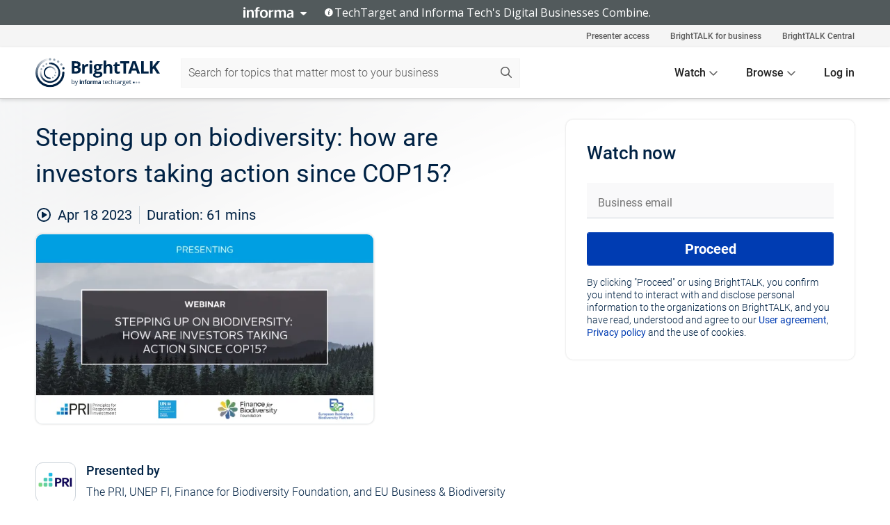

--- FILE ---
content_type: text/html; charset=utf-8
request_url: https://www.brighttalk.com/webcast/17701/576430?utm_source=PRI&utm_medium=brighttalk&utm_campaign=576430
body_size: 27663
content:
<!DOCTYPE html><html lang="en"><head><meta charSet="utf-8"/><link rel="icon" type="image/png" href="https://assets.brighttalk.com/images/favicon.ico?nocache=1"/><link rel="apple-touch-icon" href="https://assets.brighttalk.com/images/favicon-apple-touch-icon.png?nocache=1"/><link rel="canonical" href="https://www.brighttalk.com/webcast/17701/576430"/><title>Stepping up on biodiversity: how are investors taking action since COP15?</title><meta name="description" content="Speakers include:
• Flora Gaber, Manager ESG Analysis, AP7
• Basile van Harve, Co-chair for the Convention on Biological Diversity’s Open-Ended Working ..."/><meta property="og:type" content="website"/><meta name="og:title" property="og:title" content="Stepping up on biodiversity: how are investors taking action since COP15?"/><meta name="og:description" property="og:description" content="Speakers include:
• Flora Gaber, Manager ESG Analysis, AP7
• Basile van Harve, Co-chair for the Convention on Biological Diversity’s Open-Ended Working Group
• Peter Mennie, Chief Sustainable Investment Officer, Private Markets, Manulife Investment Management
• Nicolas Poolen, Senior Manager, Finance Engagement, WFF International
• Diane Roissard, ESG Quantitative Analyst, La Banque Postale Asset Management
• Moderator: Sylvaine Rols, Senior Specialist, PRI

As biodiversity loss reaches unprecedented rates, the Kunming-Montreal Global Biodiversity Framework provides a framework for bold action and policy alignment, with a clear call to align public and private financial flows with its goal to “halt and reverse biodiversity loss by 2030”. This webinar will explore actions that leading investors are undertaking to contribute to this goal and discuss how investors look to support both climate and nature goals."/><meta property="og:site_name" content="BrightTALK"/><meta property="og:url" content="https://www.brighttalk.com/webcast/17701/576430"/><meta name="brighttalk-channel-id" content="17701"/><meta name="brighttalk-page-architecture" content="react"/><meta name="brighttalk-page-name" content="webcast"/><meta name="brighttalk-content-status" content="recorded"/><meta name="brighttalk-community" content="Institutional Investors"/><meta name="brighttalk-community-parent" content="Finance"/><meta name="twitter:card" content="summary"/><meta name="twitter:title" content="Stepping up on biodiversity: how are investors taking action since COP15?"/><meta name="twitter:description" content="Speakers include:
• Flora Gaber, Manager ESG Analysis, AP7
• Basile van Harve, Co-chair for the Convention on Biological Diversity’s Open-Ended Working Group
• Peter Mennie, Chief Sustainable Investment Officer, Private Markets, Manulife Investment Management
• Nicolas Poolen, Senior Manager, Finance Engagement, WFF International
• Diane Roissard, ESG Quantitative Analyst, La Banque Postale Asset Management
• Moderator: Sylvaine Rols, Senior Specialist, PRI

As biodiversity loss reaches unprecedented rates, the Kunming-Montreal Global Biodiversity Framework provides a framework for bold action and policy alignment, with a clear call to align public and private financial flows with its goal to “halt and reverse biodiversity loss by 2030”. This webinar will explore actions that leading investors are undertaking to contribute to this goal and discuss how investors look to support both climate and nature goals."/><meta name="twitter:site" content="BrightTALK"/><meta name="twitter:creator" content=""/><meta property="og:image" content="https://cdn.brighttalk.com/ams/california/images/communication/576430/image_908170.jpg?width=640&amp;height=360"/><meta name="twitter:image" content="https://cdn.brighttalk.com/ams/california/images/communication/576430/image_908170.jpg?width=640&amp;height=360"/><meta name="viewport" content="initial-scale=1.0, width=device-width"/><meta name="robots" content="index,follow"/><script type="application/ld+json">{"@context":"https://schema.org","@type":"Event","name":"Stepping up on biodiversity: how are investors taking action since COP15?","description":"Speakers include:\n• Flora Gaber, Manager ESG Analysis, AP7\n• Basile van Harve, Co-chair for the Convention on Biological Diversity’s Open-Ended Working Group\n• Peter Mennie, Chief Sustainable Investment Officer, Private Markets, Manulife Investment Management\n• Nicolas Poolen, Senior Manager, Finance Engagement, WFF International\n• Diane Roissard, ESG Quantitative Analyst, La Banque Postale Asset Management\n• Moderator: Sylvaine Rols, Senior Specialist, PRI\n\nAs biodiversity loss reaches unprecedented rates, the Kunming-Montreal Global Biodiversity Framework provides a framework for bold action and policy alignment, with a clear call to align public and private financial flows with its goal to “halt and reverse biodiversity loss by 2030”. This webinar will explore actions that leading investors are undertaking to contribute to this goal and discuss how investors look to support both climate and nature goals.","about":"Speakers include:\n• Flora Gaber, Manager ESG Analysis, AP7\n• Basile van Harve, Co-chair for the Convention on Biological Diversity’s Open-Ended Working Group\n• Peter Mennie, Chief Sustainable Investment Officer, Private Markets, Manulife Investment Management\n• Nicolas Poolen, Senior Manager, Finance Engagement, WFF International\n• Diane Roissard, ESG Quantitative Analyst, La Banque Postale Asset Management\n• Moderator: Sylvaine Rols, Senior Specialist, PRI\n\nAs biodiversity loss reaches unprecedented rates, the Kunming-Montreal Global Biodiversity Framework provides a framework for bold action and policy alignment, with a clear call to align public and private financial flows with its goal to “halt and reverse biodiversity loss by 2030”. This webinar will explore actions that leading investors are undertaking to contribute to this goal and discuss how investors look to support both climate and nature goals.","startDate":"2023-04-18T12:00:00Z","endDate":"2023-04-18T12:01:01.000Z","url":"https://www.brighttalk.com/webcast/17701/576430","duration":"PT0H1M1S","location":{"@type":"VirtualLocation","name":"BrightTALK","url":"https://www.brighttalk.com/webcast/17701/576430","description":"Speakers include:\n• Flora Gaber, Manager ESG Analysis, AP7\n• Basile van Harve, Co-chair for the Convention on Biological Diversity’s Open-Ended Working Group\n• Peter Mennie, Chief Sustainable Investment Officer, Private Markets, Manulife Investment Management\n• Nicolas Poolen, Senior Manager, Finance Engagement, WFF International\n• Diane Roissard, ESG Quantitative Analyst, La Banque Postale Asset Management\n• Moderator: Sylvaine Rols, Senior Specialist, PRI\n\nAs biodiversity loss reaches unprecedented rates, the Kunming-Montreal Global Biodiversity Framework provides a framework for bold action and policy alignment, with a clear call to align public and private financial flows with its goal to “halt and reverse biodiversity loss by 2030”. This webinar will explore actions that leading investors are undertaking to contribute to this goal and discuss how investors look to support both climate and nature goals.","image":"https://cdn.brighttalk.com/ams/california/images/communication/576430/image_908170.jpg?width=640&amp;height=360"},"image":"https://cdn.brighttalk.com/ams/california/images/communication/576430/image_908170.jpg?width=640&amp;height=360","performer":"The PRI, UNEP FI, Finance for Biodiversity Foundation, and EU Business &amp; Biodiversity Platform","organizer":{"@type":"Organization","name":"Principles for Responsible Investment","description":"Welcome to the channel for the UN-supported Principles for Responsible Investment (PRI). \r\n\r\nHere you will find webcasts about mainstreaming responsible investment from the PRI initiative. \r\n\r\nThe PRI is an investor-led initative backed by the United Nations in partnership with UNEP Finance Initiative and the UN Global Compact.\r\n\r\nFor more info visit: www.unpri.org","url":"https://www.brighttalk.com/channel/17701"},"eventAttendanceMode":"OnlineEventAttendanceMode","eventStatus":"EventScheduled","aggregateRating":{"@type":"AggregateRating","bestRating":"5","worstRating":"1","ratingValue":"4.9","ratingCount":"9"}}</script><script async="" src="https://unpkg.com/date-time-format-timezone@latest/build/browserified/date-time-format-timezone-complete-min.js"></script><style type="text/css">

    #cmp-banner {
      position: fixed;
      bottom: 0;
      left: 0;
      z-index: 1200;
    }
    @media (min-width: 960px) {
      #cmp-banner {
        bottom: 20px;
        left: 20px;
      }
    }
    #cmp-banner:empty {
      display: none;
    }

  </style><script type="text/javascript">
	"use strict";function _typeof(t){return(_typeof="function"==typeof Symbol&&"symbol"==typeof Symbol.iterator?function(t){return typeof t}:function(t){return t&&"function"==typeof Symbol&&t.constructor===Symbol&&t!==Symbol.prototype?"symbol":typeof t})(t)}!function(){var t=function(){var t,e,o=[],n=window,r=n;for(;r;){try{if(r.frames.__tcfapiLocator){t=r;break}}catch(t){}if(r===n.top)break;r=r.parent}t||(!function t(){var e=n.document,o=!!n.frames.__tcfapiLocator;if(!o)if(e.body){var r=e.createElement("iframe");r.style.cssText="display:none",r.name="__tcfapiLocator",e.body.appendChild(r)}else setTimeout(t,5);return!o}(),n.__tcfapi=function(){for(var t=arguments.length,n=new Array(t),r=0;r<t;r++)n[r]=arguments[r];if(!n.length)return o;"setGdprApplies"===n[0]?n.length>3&&2===parseInt(n[1],10)&&"boolean"==typeof n[3]&&(e=n[3],"function"==typeof n[2]&&n[2]("set",!0)):"ping"===n[0]?"function"==typeof n[2]&&n[2]({gdprApplies:e,cmpLoaded:!1,cmpStatus:"stub"}):o.push(n)},n.addEventListener("message",(function(t){var e="string"==typeof t.data,o={};if(e)try{o=JSON.parse(t.data)}catch(t){}else o=t.data;var n="object"===_typeof(o)&&null!==o?o.__tcfapiCall:null;n&&window.__tcfapi(n.command,n.version,(function(o,r){var a={__tcfapiReturn:{returnValue:o,success:r,callId:n.callId}};t&&t.source&&t.source.postMessage&&t.source.postMessage(e?JSON.stringify(a):a,"*")}),n.parameter)}),!1))};"undefined"!=typeof module?module.exports=t:t()}();

	(function () { var e = false; var c = window; var t = document; function r() { if (!c.frames["__uspapiLocator"]) { if (t.body) { var a = t.body; var e = t.createElement("iframe"); e.style.cssText = "display:none"; e.name = "__uspapiLocator"; a.appendChild(e) } else { setTimeout(r, 5) } } } r(); function p() { var a = arguments; __uspapi.a = __uspapi.a || []; if (!a.length) { return __uspapi.a } else if (a[0] === "ping") { a[2]({ gdprAppliesGlobally: e, cmpLoaded: false }, true) } else { __uspapi.a.push([].slice.apply(a)) } } function l(t) { var r = typeof t.data === "string"; try { var a = r ? JSON.parse(t.data) : t.data; if (a.__cmpCall) { var n = a.__cmpCall; c.__uspapi(n.command, n.parameter, function (a, e) { var c = { __cmpReturn: { returnValue: a, success: e, callId: n.callId } }; t.source.postMessage(r ? JSON.stringify(c) : c, "*") }) } } catch (a) { } } if (typeof __uspapi !== "function") { c.__uspapi = p; __uspapi.msgHandler = l; c.addEventListener("message", l, false) } })();

	window.__gpp_addFrame=function(e){if(!window.frames[e])if(document.body){var t=document.createElement("iframe");t.style.cssText="display:none",t.name=e,document.body.appendChild(t)}else window.setTimeout(window.__gpp_addFrame,10,e)},window.__gpp_stub=function(){var e=arguments;if(__gpp.queue=__gpp.queue||[],__gpp.events=__gpp.events||[],!e.length||1==e.length&&"queue"==e[0])return __gpp.queue;if(1==e.length&&"events"==e[0])return __gpp.events;var t=e[0],p=e.length>1?e[1]:null,s=e.length>2?e[2]:null;if("ping"===t)p({gppVersion:"1.1",cmpStatus:"stub",cmpDisplayStatus:"hidden",signalStatus:"not ready",supportedAPIs:["2:tcfeuv2","5:tcfcav1","6:uspv1","7:usnatv1","8:uscav1","9:usvav1","10:uscov1","11:usutv1","12:usctv1"],cmpId:0,sectionList:[],applicableSections:[],gppString:"",parsedSections:{}},!0);else if("addEventListener"===t){"lastId"in __gpp||(__gpp.lastId=0),__gpp.lastId++;var n=__gpp.lastId;__gpp.events.push({id:n,callback:p,parameter:s}),p({eventName:"listenerRegistered",listenerId:n,data:!0,pingData:{gppVersion:"1.1",cmpStatus:"stub",cmpDisplayStatus:"hidden",signalStatus:"not ready",supportedAPIs:["2:tcfeuv2","5:tcfcav1","6:uspv1","7:usnatv1","8:uscav1","9:usvav1","10:uscov1","11:usutv1","12:usctv1"],cmpId:0,sectionList:[],applicableSections:[],gppString:"",parsedSections:{}}},!0)}else if("removeEventListener"===t){for(var a=!1,i=0;i<__gpp.events.length;i++)if(__gpp.events[i].id==s){__gpp.events.splice(i,1),a=!0;break}p({eventName:"listenerRemoved",listenerId:s,data:a,pingData:{gppVersion:"1.1",cmpStatus:"stub",cmpDisplayStatus:"hidden",signalStatus:"not ready",supportedAPIs:["2:tcfeuv2","5:tcfcav1","6:uspv1","7:usnatv1","8:uscav1","9:usvav1","10:uscov1","11:usutv1","12:usctv1"],cmpId:0,sectionList:[],applicableSections:[],gppString:"",parsedSections:{}}},!0)}else"hasSection"===t?p(!1,!0):"getSection"===t||"getField"===t?p(null,!0):__gpp.queue.push([].slice.apply(e))},window.__gpp_msghandler=function(e){var t="string"==typeof e.data;try{var p=t?JSON.parse(e.data):e.data}catch(e){p=null}if("object"==typeof p&&null!==p&&"__gppCall"in p){var s=p.__gppCall;window.__gpp(s.command,(function(p,n){var a={__gppReturn:{returnValue:p,success:n,callId:s.callId}};e.source.postMessage(t?JSON.stringify(a):a,"*")}),"parameter"in s?s.parameter:null,"version"in s?s.version:"1.1")}},"__gpp"in window&&"function"==typeof window.__gpp||(window.__gpp=window.__gpp_stub,window.addEventListener("message",window.__gpp_msghandler,!1),window.__gpp_addFrame("__gppLocator"));

	window._sp_queue = [];
	window._sp_ = {
		config: {
			accountId: 370,
			baseEndpoint: 'https://cdn.privacy-mgmt.com',
			usnat: {
					 includeUspApi: true
			  },

			gdpr: { },
			events: {
				onMessageChoiceSelect: function (message_type, choice_id, choice_type_id) {

					// Code to make 'Accept' and 'Reject' buttons work in the CPPA banner
					if (message_type === "usnat") {
						console.log(choice_type_id);
						if (choice_type_id === 11 || choice_type_id === 13) {
							document.getElementById("cmp-banner").style.display = "none";
						}
						if (choice_type_id === 11) {
							localStorage.setItem("acceptconsent", "true");
						} else {
							localStorage.setItem("acceptconsent", "false");
						}
					} else {
						if (choice_type_id === 11) {
							localStorage.setItem("acceptconsent", "true");
						} else {
							localStorage.setItem("acceptconsent", "false");
						}
					}

				},
				onMessageReady: function() {
					console.log('[event] onMessageReady', arguments);
				},
				onMessageChoiceError: function() {
					console.log('[event] onMessageChoiceError', arguments);
				},
				onPrivacyManagerAction: function() {
					console.log('[event] onPrivacyManagerAction', arguments);
				},
				onPMCancel: function() {
					console.log('[event] onPMCancel', arguments);
				},
				onMessageReceiveData: function() {
					console.log('[event] onMessageReceiveData', arguments);
				},
				onSPPMObjectReady: function() {
					console.log('[event] onSPPMObjectReady', arguments);
				},
				onConsentReady: function (message_type, choice_type_id, choice_id, consentUUID, euconsent) {
					console.log('[event] onConsentReady', arguments);
				},
				onError: function() {
					console.log('[event] onError', arguments);
				},
			}
		}
	}
	</script><script src="https://cdn.privacy-mgmt.com/unified/wrapperMessagingWithoutDetection.js" async=""></script><meta name="next-head-count" content="31"/><script type="text/javascript">

    window.dataLayer = window.dataLayer || [];
    function gtag() { dataLayer.push(arguments); }

    //default behavior
    gtag('consent', 'default', {
      'ad_storage': 'granted',
      'analytics_storage': 'granted',
      'wait_for_update': 500
    });

    //behavior specific for end-users in the EEA
    gtag('consent', 'default', {
      'ad_storage': 'denied',
      'analytics_storage': 'denied',
      'region': ['BE', 'BG', 'CZ', 'DK', 'CY', 'LV', 'LT', 'LU', 'ES', 'FR', 'HR', 'IT', 'PL', 'PT', 'RO', 'SI', 'HU', 'MT', 'NL', 'AT', 'IS', 'LI', 'NO', 'SK', 'FI', 'SE', 'DE', 'EE', 'IE', 'EL'],
      'wait_for_update': 500
    });

  </script><script id="gtmScript" nonce="">(function(w,d,s,l,i){w[l]=w[l]||[];w[l].push({'gtm.start':
                    new Date().getTime(),event:'gtm.js'});var f=d.getElementsByTagName(s)[0],
                    j=d.createElement(s),dl=l!='dataLayer'?'&l='+l:'';j.async=true;j.src=
                    'https://www.googletagmanager.com/gtm.js?id='+i+dl;var n=d.querySelector('[nonce]');
                    n&&j.setAttribute('nonce',n.nonce||n.getAttribute('nonce'));f.parentNode.insertBefore(j,f);
                    })(window,document,'script','dataLayer','GTM-NCXH7DF');</script><meta name="brighttalk-build"/><script type="module" src="https://www.brighttalk.com/globalauth-helpercomponent/globalauth-helpercomponent.esm.js"></script><link rel="preload" href="/webcast/_next/static/css/4408fd0edb7eefd9.css" as="style"/><link rel="stylesheet" href="/webcast/_next/static/css/4408fd0edb7eefd9.css" data-n-g=""/><link rel="preload" href="/webcast/_next/static/css/bf90c7f80c3d688c.css" as="style"/><link rel="stylesheet" href="/webcast/_next/static/css/bf90c7f80c3d688c.css" data-n-p=""/><link rel="preload" href="/webcast/_next/static/css/ce5fea244d2c7257.css" as="style"/><link rel="stylesheet" href="/webcast/_next/static/css/ce5fea244d2c7257.css"/><noscript data-n-css=""></noscript><script defer="" nomodule="" src="/webcast/_next/static/chunks/polyfills-c67a75d1b6f99dc8.js"></script><script defer="" src="/webcast/_next/static/chunks/479.00bec7571fc3660a.js"></script><script src="/webcast/_next/static/chunks/webpack-26f4cc8e0a501328.js" defer=""></script><script src="/webcast/_next/static/chunks/framework-aeb85a5e071ca0cb.js" defer=""></script><script src="/webcast/_next/static/chunks/main-c05ad2e766969304.js" defer=""></script><script src="/webcast/_next/static/chunks/pages/_app-88b1430bbcaffaa8.js" defer=""></script><script src="/webcast/_next/static/chunks/ad54e6ef-baf8410d2a54234b.js" defer=""></script><script src="/webcast/_next/static/chunks/28455a0b-f262a48674952fe5.js" defer=""></script><script src="/webcast/_next/static/chunks/94-0fcdae1b49b3bd17.js" defer=""></script><script src="/webcast/_next/static/chunks/245-c192ff7fc3392b81.js" defer=""></script><script src="/webcast/_next/static/chunks/9-0a25cac403357889.js" defer=""></script><script src="/webcast/_next/static/chunks/pages/%5BchannelId%5D/%5BwebcastId%5D-cc704ed89ef6659b.js" defer=""></script><script src="/webcast/_next/static/3238/_buildManifest.js" defer=""></script><script src="/webcast/_next/static/3238/_ssgManifest.js" defer=""></script><style id="__jsx-4076795029">.previewImg.jsx-4076795029{background:url(https://cdn.brighttalk.com/ams/california/images/communication/576430/image_908170.jpg?width=640&height=360)center center no-repeat;-webkit-filter:blur(4rem)grayscale(30%);filter:blur(4rem)grayscale(30%);opacity:.17;-webkit-background-size:cover;-moz-background-size:cover;-o-background-size:cover;background-size:cover;width:100%;height:100%;-webkit-transform:scale(1.1);-moz-transform:scale(1.1);-ms-transform:scale(1.1);-o-transform:scale(1.1);transform:scale(1.1)}</style></head><body><noscript><iframe src="https://www.googletagmanager.com/ns.html?id=GTM-NCXH7DF"
                height="0" width="0" style="display:none;visibility:hidden"></iframe></noscript><div id="__next"> <div class="InformaBanner_light__oav1_ InformaBanner_banner__5OVWh"><div class="InformaBanner_container__lAm_Y"><div class="InformaBanner_line-message__vc5WN"><button class="InformaBanner_btn-toggle__6eadl"><img class="InformaBanner_logo-text__5ZhoW" src="[data-uri]" alt="Informa Logo"/><img class="InformaBanner_icon-downArrow__iK5Eo" src="[data-uri]" alt="Toggle"/></button><p><img class="InformaBanner_icon-info__cbp6P" src="[data-uri]" alt="Info"/><span class="">TechTarget and Informa Tech&#x27;s Digital Businesses Combine.</span></p></div><div class="InformaBanner_expanded-message-detail__ZfXMh"><p class="InformaBanner_en__B2IaO InformaBanner_lead-copy__kkQ9H"><span class="">Together, we power an unparalleled network of 220+ online properties covering 10,000+ granular topics, serving an audience of 50+ million professionals with original, objective content from trusted sources. We help you gain critical insights and make more informed decisions across your business priorities.</span></p></div></div></div><div class="PageContent_app__Tw3yY"><div id="cmp-banner"></div><div class="ClientHeader_ClientHeader__Yhcmr ClientHeader_ClientHeader-basics__Tkt9O" data-preview-img="https://cdn.brighttalk.com/ams/california/images/communication/576430/image_908170.jpg?width=640&amp;height=360" aria-hidden="true" data-bdd="client-header"><div class="jsx-4076795029 previewImg"></div><div class="ClientHeader_ClientHeader--Gradient___ql1Q ClientHeader_ClientHeader-basics__Tkt9O"></div></div><span><div class="GlobalHeader_global-header__7RU_n"><link rel="modulepreload" href="https://www.brighttalk.com/webcomponent/dist/brighttalk-web-components/brighttalk-web-components.esm.js"/></div></span><div class="Container_Container__cJtME PageContent_Player-Content__cuHLP"><main class="PageContent_Player-Content-Main__dT2hM" id="bt-player-content-main"><section class="Section_Section30__FyFjI"><h1 class="globalStyle_hnr__RgsYz" data-bdd="player-webcast-title">Stepping up on biodiversity: how are investors taking action since COP15?</h1><section class="Section_Section10__MY7SZ WebcastHeader_WebcastHeader-Subheader-Container__eoyOs" data-bdd="player-webcast-content"><div class="WebcastHeader_WebcastHeaders-wrap__ub947"><div class="WebcastHeader_WebcastHeader-Subheader__2hOd6"><div class="WebcastHeader_WebcastHeader-date-time-wrap__5DSIB"><time class="WebcastHeader_WebcastHeader-Duration__Ojp_n" data-bdd="player-webcast-duration" dateTime="61m"><span>Duration: </span><span>61<!-- --> mins</span></time></div></div><div class="WebcastHeader_WebcastHeader-Extra__mYsCW"></div></div></section><section class="Section_Section40__iljNL DefaultWebcastContent_DefaultWebcastContent--pad-right__m0r9W"><div class="PlayerPlaceholder_outer__erL98" data-bdd="player-placeholder"><div class="PlayerPlaceholder_PlayerPlaceholder__E0yEP" id="default-placeholder"><div style="--aspect-ratio:(16/9)" data-bdd="thumbnail-container" class="Thumbnail_thumbnail__nQlEr Thumbnail_thumbnail--small__tLn5m thumbnail PlayerPlaceholder_PlayerPlaceholder-ThumbnailIE__p2acC PlayerPlaceholder_PlayerPlaceholder--max-height__ylfXH PlayerPlaceholder_PlayerNoCrusor__AAgzp"><img src="https://cdn.brighttalk.com/ams/california/images/communication/576430/image_908170.jpg?width=640&amp;height=360" alt="" class="Thumbnail_thumbnail-img__Odh48" data-bdd="player-placeholder-thumbnail" width="647" height="364"/></div></div></div></section><section data-bdd="player-details"><article class="DefaultWebcastContent_DefaultWebcastContent-article__NVTL1"><div class="DefaultWebcastContent_DefaultWebcastContent-ChannelLogo__PbB1y" data-bdd="player-channel-logo" aria-hidden="true"><div class="DefaultWebcastContent_Channel-Image-Wrapper__BBPXC"><img alt="Principles for Responsible Investment" loading="lazy" width="300" height="300" decoding="async" data-nimg="1" class="img-fluid h-100 w-100" style="color:transparent" srcSet="/webcast/_next/image?url=https%3A%2F%2Fcdn.brighttalk.com%2Fams%2Fcalifornia%2Fimages%2Fchannel%2F17701%2Fimage_1067784.png%3Fwidth%3D300%26height%3D300&amp;w=384&amp;q=75 1x, /webcast/_next/image?url=https%3A%2F%2Fcdn.brighttalk.com%2Fams%2Fcalifornia%2Fimages%2Fchannel%2F17701%2Fimage_1067784.png%3Fwidth%3D300%26height%3D300&amp;w=640&amp;q=75 2x" src="/webcast/_next/image?url=https%3A%2F%2Fcdn.brighttalk.com%2Fams%2Fcalifornia%2Fimages%2Fchannel%2F17701%2Fimage_1067784.png%3Fwidth%3D300%26height%3D300&amp;w=640&amp;q=75"/></div></div><div class="DefaultWebcastContent_DefaultWebcastContent-Presented__pye_R"><h2 class="DefaultWebcastContent_DefaultWebcastContent-Header3__AZoDj">Presented by</h2><p class="DefaultWebcastContent_DefaultWebcastContent-P__e8prc" data-bdd="player-presenter">The PRI, UNEP FI, Finance for Biodiversity Foundation, and EU Business &amp; Biodiversity Platform</p></div></article><article><h2 class="DefaultWebcastContent_DefaultWebcastContent-Header3__AZoDj">About this talk</h2><div class="DefaultWebcastContent_DefaultWebcastContent-P__e8prc" data-bdd="player-body"><div class="Markdown_Markdown__kIRZG">Speakers include:
• Flora Gaber, Manager ESG Analysis, AP7
• Basile van Harve, Co-chair for the Convention on Biological Diversity’s Open-Ended Working Group
• Peter Mennie, Chief Sustainable Investment Officer, Private Markets, Manulife Investment Management
• Nicolas Poolen, Senior Manager, Finance Engagement, WFF International
• Diane Roissard, ESG Quantitative Analyst, La Banque Postale Asset Management
• Moderator: Sylvaine Rols, Senior Specialist, PRI

As biodiversity loss reaches unprecedented rates, the Kunming-Montreal Global Biodiversity Framework provides a framework for bold action and policy alignment, with a clear call to align public and private financial flows with its goal to “halt and reverse biodiversity loss by 2030”. This webinar will explore actions that leading investors are undertaking to contribute to this goal and discuss how investors look to support both climate and nature goals.</div></div></article></section></section><div class="ChannelInfo_channel-info-container__qA1DZ"><div class="ChannelInfo_horizontal-card__Zig9Q mb-4 row"><div class="ChannelInfo_channel-info-wrapper__M9Baq"><div class="col-md-4 ChannelInfo_channel-info-image__OBxNW"><div class="ChannelInfo_card-image-wrapper__AFlnA"><a href="https://www.brighttalk.com/channel/17701/" title="Visit Principles for Responsible Investment&#x27;s channel" data-bdd="channel-info-channel-link"><img alt="Principles for Responsible Investment" loading="lazy" width="300" height="300" decoding="async" data-nimg="1" class="img-fluid h-100 w-100 ChannelInfo_card-image__xy9wa" style="color:transparent" srcSet="/webcast/_next/image?url=https%3A%2F%2Fcdn.brighttalk.com%2Fams%2Fcalifornia%2Fimages%2Fchannel%2F17701%2Fimage_1067784.png%3Fwidth%3D300%26height%3D300&amp;w=384&amp;q=75 1x, /webcast/_next/image?url=https%3A%2F%2Fcdn.brighttalk.com%2Fams%2Fcalifornia%2Fimages%2Fchannel%2F17701%2Fimage_1067784.png%3Fwidth%3D300%26height%3D300&amp;w=640&amp;q=75 2x" src="/webcast/_next/image?url=https%3A%2F%2Fcdn.brighttalk.com%2Fams%2Fcalifornia%2Fimages%2Fchannel%2F17701%2Fimage_1067784.png%3Fwidth%3D300%26height%3D300&amp;w=640&amp;q=75"/></a></div></div><div class="ChannelInfo_card-body__Cm7rx col-md-8"><a href="https://www.brighttalk.com/channel/17701/" title="Visit Principles for Responsible Investment&#x27;s channel" data-bdd="channel-info-channel-link" class="ChannelInfo_card-title-link__erJbG"><h2 class="ChannelInfo_card-title__uZ534">Principles for Responsible Investment</h2></a><div class="ChannelInfo_card-statistics__HDPkB"><span data-bdd="channel-info-subscribers">58056<!-- --> subscribers</span><span><span class="ChannelInfo_text-divider__IdRn6"></span>268<!-- --> talks</span></div><div class="ChannelInfo_card-strapline__hBp5d"><span width="0"><span></span><span>Informing and facilitating discussion on responsible investment</span><span style="position:fixed;visibility:hidden;top:0;left:0">…</span></span></div><div class="ChannelInfo_card-description__vs4sW"><span width="0"><span></span><span>Welcome to the channel for the UN-supported Principles for Responsible Investment (PRI). 

Here you will find webcasts about mainstreaming responsible investment from the PRI initiative. 

The PRI is an investor-led initative backed by the United Nations in partnership with UNEP Finance Initiative and the UN Global Compact.

For more info visit: www.unpri.org</span><span style="position:fixed;visibility:hidden;top:0;left:0">…</span></span></div></div></div></div></div><section class="Section_Section30__FyFjI RelatedTopics_RelatedTopics__J973v" data-bdd="related-topic"><div class="RelatedTopics_RelatedTopics-Label__Qc2fT" data-bdd="related-topic-header">Related topics</div><div class="RelatedTopics_RelatedTopics-Items__VQabW" data-bdd="related-topic-items"><a href="https://www.brighttalk.com/topic/responsible-investing" class="RelatedTopics_RelatedTopics-Link__p7ZnJ" data-bdd="related-topic-0-link"><div class="RelatedTopics_RelatedTopics-Item__T42J0" data-bdd="related-topic-0-text">Responsible Investing</div></a><a href="https://www.brighttalk.com/topic/investment-management" class="RelatedTopics_RelatedTopics-Link__p7ZnJ" data-bdd="related-topic-1-link"><div class="RelatedTopics_RelatedTopics-Item__T42J0" data-bdd="related-topic-1-text">Investment Management</div></a><a href="https://www.brighttalk.com/topic/investment-companies" class="RelatedTopics_RelatedTopics-Link__p7ZnJ" data-bdd="related-topic-2-link"><div class="RelatedTopics_RelatedTopics-Item__T42J0" data-bdd="related-topic-2-text">Investment Companies</div></a><a href="https://www.brighttalk.com/topic/investment-strategy" class="RelatedTopics_RelatedTopics-Link__p7ZnJ" data-bdd="related-topic-3-link"><div class="RelatedTopics_RelatedTopics-Item__T42J0" data-bdd="related-topic-3-text">Investment Strategy</div></a><a href="https://www.brighttalk.com/topic/climate-change" class="RelatedTopics_RelatedTopics-Link__p7ZnJ" data-bdd="related-topic-4-link"><div class="RelatedTopics_RelatedTopics-Item__T42J0" data-bdd="related-topic-4-text">Climate change</div></a><a href="https://www.brighttalk.com/topic/biodiversity" class="RelatedTopics_RelatedTopics-Link__p7ZnJ" data-bdd="related-topic-5-link"><div class="RelatedTopics_RelatedTopics-Item__T42J0" data-bdd="related-topic-5-text">Biodiversity</div></a><a href="https://www.brighttalk.com/topic/esg" class="RelatedTopics_RelatedTopics-Link__p7ZnJ" data-bdd="related-topic-6-link"><div class="RelatedTopics_RelatedTopics-Item__T42J0" data-bdd="related-topic-6-text">ESG</div></a></div></section></main><aside class="PageContent_Player-Content-Aside__ejqAg"><div class="SidePanel_form-wrapper__XAlVE"><div class="SidePanel_globalauth-wrapper__fRQUj"><div class="SidePanel_spinner-wrapper__vIlwe"><div class="GlobalAuthSkeleton_wrapper__bWg5s"><div class="GlobalAuthSkeleton_skeleton-loader-item__QXrVE GlobalAuthSkeleton_heading__oXy64"></div><div class="GlobalAuthSkeleton_skeleton-loader-item__QXrVE GlobalAuthSkeleton_input__q43DK"></div><div class="GlobalAuthSkeleton_skeleton-loader-item__QXrVE GlobalAuthSkeleton_button__Ji96E"></div><div class="GlobalAuthSkeleton_skeleton-loader-item__QXrVE GlobalAuthSkeleton_text___CPXT"></div><div class="GlobalAuthSkeleton_privacy-text__U75_Y"><div class="GlobalAuthSkeleton_skeleton-loader-item__QXrVE GlobalAuthSkeleton_text___CPXT"></div><div class="GlobalAuthSkeleton_skeleton-loader-item__QXrVE GlobalAuthSkeleton_text___CPXT"></div><div class="GlobalAuthSkeleton_skeleton-loader-item__QXrVE GlobalAuthSkeleton_text___CPXT"></div><div class="GlobalAuthSkeleton_skeleton-loader-item__QXrVE GlobalAuthSkeleton_text___CPXT"></div><div class="GlobalAuthSkeleton_skeleton-loader-item__QXrVE GlobalAuthSkeleton_text-1__a9eLg"></div></div></div></div></div></div></aside></div><div class="global-footer"><style>
       .global-footer {
			background-color: #283857;
			min-height: 394px;
		}
      </style></div><script src="https://www.brighttalk.com/webcomponent/dist/techtarget-informa-banner/techtarget-informa-footer.js?v=1.0.0"></script><techtarget-informa-footer theme="light" language="en"></techtarget-informa-footer></div> </div><script id="__NEXT_DATA__" type="application/json">{"props":{"pageProps":{"channelId":"17701","webcastId":"576430","channel":{"id":17701,"statistics":{"upcomingCommunications":"3","liveCommunications":"0","recordedCommunications":"265","subscribers":"58056","viewedSeconds":"190464240"},"channelName":"Principles for Responsible Investment","channelUrl":"https://www.brighttalk.com/channel/17701","channelDescription":"Welcome to the channel for the UN-supported Principles for Responsible Investment (PRI). \r\n\r\nHere you will find webcasts about mainstreaming responsible investment from the PRI initiative. \r\n\r\nThe PRI is an investor-led initative backed by the United Nations in partnership with UNEP Finance Initiative and the UN Global Compact.\r\n\r\nFor more info visit: www.unpri.org","strapLine":"Informing and facilitating discussion on responsible investment","visibility":"included","channelImg":"https://cdn.brighttalk.com/ams/california/images/channel/17701/image_1067784.png?width=300\u0026height=300","locale":"en-US","showAttendees":true,"showShare":true,"showSocial":true},"webcast":{"id":576430,"channel":{"id":17701},"title":"Stepping up on biodiversity: how are investors taking action since COP15?","description":"Speakers include:\n• Flora Gaber, Manager ESG Analysis, AP7\n• Basile van Harve, Co-chair for the Convention on Biological Diversity’s Open-Ended Working Group\n• Peter Mennie, Chief Sustainable Investment Officer, Private Markets, Manulife Investment Management\n• Nicolas Poolen, Senior Manager, Finance Engagement, WFF International\n• Diane Roissard, ESG Quantitative Analyst, La Banque Postale Asset Management\n• Moderator: Sylvaine Rols, Senior Specialist, PRI\n\nAs biodiversity loss reaches unprecedented rates, the Kunming-Montreal Global Biodiversity Framework provides a framework for bold action and policy alignment, with a clear call to align public and private financial flows with its goal to “halt and reverse biodiversity loss by 2030”. This webinar will explore actions that leading investors are undertaking to contribute to this goal and discuss how investors look to support both climate and nature goals.","presenter":"The PRI, UNEP FI, Finance for Biodiversity Foundation, and EU Business \u0026 Biodiversity Platform","duration":61,"keywords":"Responsible Investing, Investment Management, Investment Companies, Investment Strategy, Climate change, Biodiversity, ESG","start":"2023-04-18T12:00:00Z","entryTime":"2023-04-18T11:55:00Z","end":"","status":"recorded","timeZone":"Europe/London","url":"https://www.brighttalk.com/webcast/17701/576430","isGigCancelled":false,"previewImg":"https://cdn.brighttalk.com/ams/california/images/communication/576430/image_908170.jpg?width=640\u0026height=360","topics":[{"title":"Responsible Investing","url":"https://www.brighttalk.com/topic/responsible-investing"},{"title":"Investment Management","url":"https://www.brighttalk.com/topic/investment-management"},{"title":"Investment Companies","url":"https://www.brighttalk.com/topic/investment-companies"},{"title":"Investment Strategy","url":"https://www.brighttalk.com/topic/investment-strategy"},{"title":"Climate change","url":"https://www.brighttalk.com/topic/climate-change"},{"title":"Biodiversity","url":"https://www.brighttalk.com/topic/biodiversity"},{"title":"ESG","url":"https://www.brighttalk.com/topic/esg"}],"pageState":"ondemand","visibility":"public","syndication":null,"rating":4.9,"ratingCount":9},"summit":{"title":"2023-24 FY BrightTalk webinars","summitDate":"2023-04-01T08:00:00Z","summitEndDate":"2024-03-31T17:00:00Z","img":"https://cdn.brighttalk.com/ams/california/images/summit/5538/image_897839.jpg","link":"https://series.brighttalk.com/series/5538","target":"_blank","type":"Series","isSeriesOrOriginals":true,"tracks":[{"key":3893,"value":"Day 1"}],"upcoming":[],"live":[],"onDemand":[{"id":603125,"channelId":17701,"date":"2024-03-26T15:00:00Z","title":"Strengthening asset owner-investment manager relationships for mutual success","status":"recorded","thumbnail":{"alt":"Strengthening asset owner-investment manager relationships for mutual success","url":"https://cdn.brighttalk.com/ams/california/images/communication/603125/image_959193.png?width=640\u0026height=360"},"link":"https://www.brighttalk.com/webcast/17701/603125?utm_source=brighttalk-portal\u0026utm_medium=web\u0026utm_campaign=player-page-feed\u0026utm_content=summit-talk","presenter":"Tom Attwooll | Maria Clara Rendon | Michael Eisenberg | Diane Griffioen | Scott Zdrazil","description":"Increased demands for transparency, new asset owner expectations and accusations of greenwashing have impacted due diligence, manager selection, and reporting. This webinar will explore key topics including RFP and DDQ design, critical assessment questions for asset owners and methods for verifying and interpreting investment manager responses. The discussion will cover how asset owners and investment managers can develop valuable and mutually beneficial relationships, as well as scenarios where escalation is needed.\n\nTopics covered will include:\n\n• how ESG considerations can be incorporated into Requests for Proposals and Due Diligence Questionnaires, focusing on critical questions for asset owners;\n• how asset owner due diligence requirements can differ and where there is potential for alignment;\n• how asset owner requirements can be translated into investment management agreements;\n• how reporting and data can inform manager engagement and monitoring to align with asset owner objectives; and\n• how due diligence and monitoring approaches are maturing across asset classes and sustainability issues.","track":3893,"duration":3591},{"id":603124,"channelId":17701,"date":"2024-03-21T15:00:00Z","title":"Global responsible investment practices: PRI reporting data insights – Session 2","status":"recorded","thumbnail":{"alt":"Global responsible investment practices: PRI reporting data insights – Session 2","url":"https://cdn.brighttalk.com/ams/california/images/communication/603124/image_958945.png?width=640\u0026height=360"},"link":"https://www.brighttalk.com/webcast/17701/603124?utm_source=brighttalk-portal\u0026utm_medium=web\u0026utm_campaign=player-page-feed\u0026utm_content=summit-talk","presenter":"Toby Belsom | Craig Campbell | Wendy Cromwell | Anne Gram | Sacha Sadan","description":"This webinar will explore the PRI’s 2023 reporting data, what it reveals about signatories’ current practices and which areas have room for further development. The discussion will highlight differences across asset classes, investment strategies and geographies, and identify priority actions for large and small investors.\n\nTopics covered will include:\n\n• how levels of ambition and action differ between asset owners and managers;\n• how approaches to assessing and managing climate-related risks and opportunities vary;\n• which ESG topics and responsible investment practices are gaining traction among investors in different regions;\n• how aligned investors are with the UN Guiding Principles on Business and Human Rights; and\n• whether investors are increasingly focused on impact and sustainability outcomes.","track":3893,"duration":3770},{"id":603123,"channelId":17701,"date":"2024-03-21T06:00:00Z","title":"Global responsible investment practices: PRI reporting data insights – Session 1","status":"recorded","thumbnail":{"alt":"Global responsible investment practices: PRI reporting data insights – Session 1","url":"https://cdn.brighttalk.com/ams/california/images/communication/603123/image_958943.png?width=640\u0026height=360"},"link":"https://www.brighttalk.com/webcast/17701/603123?utm_source=brighttalk-portal\u0026utm_medium=web\u0026utm_campaign=player-page-feed\u0026utm_content=summit-talk","presenter":"Toby Belsom | Emily Farrimond | Shali Lingaretnam | Masanori Mizuno | Monte Mu","description":"This webinar will explore the PRI’s 2023 reporting data, what it reveals about signatories’ current practices and which areas have room for further development. The discussion will highlight differences across asset classes, investment strategies and geographies, and identify priority actions for large and small investors.\n\nTopics covered will include:\n\n• how levels of ambition and action differ between asset owners and managers;\n• how approaches to assessing and managing climate-related risks and opportunities vary;\n• which ESG topics and responsible investment practices are gaining traction among investors in different regions;\n• how aligned investors are with the UN Guiding Principles on Business and Human Rights; and\n• whether investors are increasingly focused on impact and sustainability outcomes.","track":3893,"duration":3710},{"id":603120,"channelId":17701,"date":"2024-03-14T15:00:00Z","title":"Putting responsible investment screening into practice","status":"recorded","thumbnail":{"alt":"Putting responsible investment screening into practice","url":"https://cdn.brighttalk.com/ams/california/images/communication/603120/image_958941.png?width=640\u0026height=360"},"link":"https://www.brighttalk.com/webcast/17701/603120?utm_source=brighttalk-portal\u0026utm_medium=web\u0026utm_campaign=player-page-feed\u0026utm_content=summit-talk","presenter":"James Corah | Jaspreet Duhra | Tegwen LeBerthe | Elisabeth Vishnevskaja","description":"In this webinar we will explore screening approaches and how to create effective exclusion criteria. The discussion will also highlight the pros and cons of climate screening. Participants will gain an understanding of how diverse approaches to ESG screening are applied in live portfolios.\n\nTopics covered will include:\n\n• why screening is used in portfolios;\n• how to choose a screening approach by type (e.g. positive, negative, norms-based) or theme (e.g. climate, human rights);\n• which trends are driving industry practice and how are they influencing engagement;\n• how asset owners think about screening when designing investment mandates; and\n• how asset class considerations and data challenges can be considered during screening.","track":3893,"duration":3707},{"id":603119,"channelId":17701,"date":"2024-03-12T15:00:00Z","title":"Integrating ESG factors into multi-asset portfolios","status":"recorded","thumbnail":{"alt":"Integrating ESG factors into multi-asset portfolios","url":"https://cdn.brighttalk.com/ams/california/images/communication/603119/image_958940.png?width=640\u0026height=360"},"link":"https://www.brighttalk.com/webcast/17701/603119?utm_source=brighttalk-portal\u0026utm_medium=web\u0026utm_campaign=player-page-feed\u0026utm_content=summit-talk","presenter":"Michal Bartek | Josh Diedesch | Tom Mitchell | Ben Popatlal | Catie Wearmouth","description":"In this webinar, we will explore how to effectively incorporate ESG factors into multi-asset portfolio construction and design. Expert panellists will examine the importance of identifying, analysing, and incorporating material ESG factors across asset classes – thinking about macro themes, thematic opportunities, and strategic asset allocation. Practical examples will be used to showcase different approaches.\n\nTopics covered will include:\n\n• which asset allocation approaches are being used;\n• how ESG considerations are evolving in strategic asset allocation; and\n• how private markets and sustainability outcomes can be considered in the asset allocation process.","track":3893,"duration":3656},{"id":603116,"channelId":17701,"date":"2024-03-07T15:00:00Z","title":"Designing responsible investment policies for real-world change - Session 2","status":"recorded","thumbnail":{"alt":"Designing responsible investment policies for real-world change - Session 2","url":"https://cdn.brighttalk.com/ams/california/images/communication/603116/image_958939.png?width=640\u0026height=360"},"link":"https://www.brighttalk.com/webcast/17701/603116?utm_source=brighttalk-portal\u0026utm_medium=web\u0026utm_campaign=player-page-feed\u0026utm_content=summit-talk","presenter":"Tom Attwooll | Ashley Daswa | Wren Laing | Ann-Sofie Vallee Odenberg | Hilde Veelaert","description":"This webinar will explore how investors can craft effective responsible investment policies that drive real-world change. We will discuss common gaps in current policies and how asset owners and investment managers can bridge these, while meeting fiduciary duties. The session will also cover evolving stakeholder expectations and best practices for updating responsible investment policies to meet new standards and regulations.\n\nTopics covered will include:\n\n• how to consider governance processes when writing or updating a responsible investment policy;\n• how sustainability targets and priority areas can inform policies and how their success can be monitored;\n• how to implement responsible investment policies that drive real-world change; \n• how policies can increase alignment between asset owners, investment managers and other stakeholders; and\n• which future focus areas investors could incorporate into their policies.","track":3893,"duration":3688},{"id":603115,"channelId":17701,"date":"2024-03-07T06:00:00Z","title":"Designing responsible investment policies for real-world change - Session 1","status":"recorded","thumbnail":{"alt":"Designing responsible investment policies for real-world change - Session 1","url":"https://cdn.brighttalk.com/ams/california/images/communication/603115/image_958938.png?width=640\u0026height=360"},"link":"https://www.brighttalk.com/webcast/17701/603115?utm_source=brighttalk-portal\u0026utm_medium=web\u0026utm_campaign=player-page-feed\u0026utm_content=summit-talk","presenter":"Tom Attwooll | Andrew Gray | Nor Idzma Hassim | Toshiyuki Imamura | Kate Turner","description":"This webinar will explore how investors can craft effective responsible investment policies that drive real-world change. We will discuss common gaps in current policies and how asset owners and investment managers can bridge these, while meeting fiduciary duties. The session will also cover evolving stakeholder expectations and best practices for updating responsible investment policies to meet new standards and regulations.\n\nTopics covered will include:\n\n• how to consider governance processes when writing or updating a responsible investment policy;\n• how sustainability targets and priority areas can inform policies and how their success can be monitored;\n• how to implement responsible investment policies that drive real-world change; \n• how policies can increase alignment between asset owners, investment managers and other stakeholders; and\n• which future focus areas investors could incorporate into their policies.","track":3893,"duration":3698},{"id":602074,"channelId":17701,"date":"2024-02-27T15:00:00Z","title":"Proxy season 2024: PRI tools and investor insights","status":"recorded","thumbnail":{"alt":"Proxy season 2024: PRI tools and investor insights","url":"https://cdn.brighttalk.com/ams/california/images/communication/602074/image_960448.png?width=640\u0026height=360"},"link":"https://www.brighttalk.com/webcast/17701/602074?utm_source=brighttalk-portal\u0026utm_medium=web\u0026utm_campaign=player-page-feed\u0026utm_content=summit-talk","presenter":"The PRI","description":"This session will explore trends from the 2023 proxy season and how these are shaping 2024 AGMs. PRI specialists will introduce the resources we offer investors to help keep you up to date throughout proxy season. PRI signatories will present their focus areas and approaches. Join to ask questions and find out how to use PRI tools to support and strengthen your stewardship efforts.\n\nConfirmed speakers:\nEmma Henningsson, Manager Active Ownership, AP7\nSachi Suzuki, Senior Manager - Investment Stewardship, HSBC Asset Management\nModerated by: Bonnie Groves, Specialist, Collaboration Platform, PRI","track":3893,"duration":3836},{"id":605297,"channelId":17701,"date":"2024-02-22T09:00:00Z","title":"Apply to join Spring: PRI’s new stewardship initiative for nature","status":"recorded","thumbnail":{"alt":"Apply to join Spring: PRI’s new stewardship initiative for nature","url":"https://cdn.brighttalk.com/ams/california/images/communication/605297/image_964300.png?width=640\u0026height=360"},"link":"https://www.brighttalk.com/webcast/17701/605297?utm_source=brighttalk-portal\u0026utm_medium=web\u0026utm_campaign=player-page-feed\u0026utm_content=summit-talk","presenter":"The PRI","description":"The worldwide deterioration of nature is a source of material risk for institutional investors, as long-term value creation is dependent on a wide range of ecosystem services. The Kunming-Montreal Global Biodiversity Framework has provided governments and non-state actors with a framework for action. During this webinar, speakers will provide an update on Spring, PRI’s stewardship initiative for nature that convenes institutional investors to use their influence to halt and reverse biodiversity loss across the globe by 2030. They will discuss the initiative’s company selection framework, reflect on its focus companies and provide detailed information about the opportunities for PRI signatories to participate in Spring.\n\nConfirmed speakers:\n\nBen Wilmot, Co-founder and Managing Director, Canbury Insights\nPooja Daftary, ESG Analyst, MFS Investment Management\nShipra Gupta, Investment Stewardship Lead, Scottish Widows\nModerated by: Tim Steinweg, Head, Nature, PRI","track":3893,"duration":3651},{"id":602138,"channelId":17701,"date":"2024-02-06T15:00:00Z","title":"Stewardship for sustainability: designing mandates and evaluating managers","status":"recorded","thumbnail":{"alt":"Stewardship for sustainability: designing mandates and evaluating managers","url":"https://cdn.brighttalk.com/ams/california/images/communication/602138/image_956805.png?width=640\u0026height=360"},"link":"https://www.brighttalk.com/webcast/17701/602138?utm_source=brighttalk-portal\u0026utm_medium=web\u0026utm_campaign=player-page-feed\u0026utm_content=summit-talk","presenter":"PRI and ICGN","description":"This session, co-organised by the PRI and ICGN, will outline practical resources and examples to help investors ensure that their managers’ approach to stewardship and sustainability are aligned with their own objectives.\n\nConfirmed speakers\nCaroline Escott, Senior Investment Manager, Active Ownership, Railpen\nLucas Schoeppner, Manager, Sustainable Investment Strategies, Wespath\nCarol Nolan Drake, Senior Policy Manager, ICGN\nTom Attwooll, Senior Specialist, Asset Owners, PRI","track":3893,"duration":3597},{"id":599659,"channelId":17701,"date":"2023-11-16T14:00:00Z","title":"Inevitable Policy Response Quarterly Briefing: Direct Air Capture","status":"recorded","thumbnail":{"alt":"Inevitable Policy Response Quarterly Briefing: Direct Air Capture","url":"https://cdn.brighttalk.com/ams/california/images/communication/599659/image_952060.jpg?width=640\u0026height=360"},"link":"https://www.brighttalk.com/webcast/17701/599659?utm_source=brighttalk-portal\u0026utm_medium=web\u0026utm_campaign=player-page-feed\u0026utm_content=summit-talk","presenter":"The PRI, IPR \u0026 Oxford Institute for Energy Studies","description":"The recently released Inevitable Policy Response (IPR) 2023 Forecast sees Direct Air Capture (DAC) emerging as an important negative emissions technology later this century, following delays in government action on climate and a breach of the 1.5C of warming limit in the 2030s. In this event, invited speakers will explore the rationale behind IPR’s expectation that DAC will rise in importance, and review the engineering challenges, policy considerations, and financing opportunities for the responsible investment community in the coming decades.\n\nSpeakers:\n\nJakob Thomae, Project Director, IPR\nJennifer Anderson, Managing Director, Co-Head of Sustainable Investment and ESG, Lazard Asset Management\nMark Fulton, Founder, IPR\nPeter Webb, Visiting Fellow Oxford Institute for Energy Studies\nModerator: Dr Ben Allen, Director, ESG Issues, PRI","track":3893,"duration":3680},{"id":594483,"channelId":17701,"date":"2023-10-25T13:00:00Z","title":"IPR: 2023 Forecast Policy Scenario (FPS) - Investor Deep Dive","status":"recorded","thumbnail":{"alt":"IPR: 2023 Forecast Policy Scenario (FPS) - Investor Deep Dive","url":"https://cdn.brighttalk.com/ams/california/images/communication/594483/image_950554.jpg?width=640\u0026height=360"},"link":"https://www.brighttalk.com/webcast/17701/594483?utm_source=brighttalk-portal\u0026utm_medium=web\u0026utm_campaign=player-page-feed\u0026utm_content=summit-talk","presenter":"The PRI \u0026 IPR","description":"The flagship Forecast Policy Scenario models the impact of climate policy acceleration forecast by IPR on the real economy up to 2050+. It analyses detailed effects on carbon \u0026 clean energy, transport, industry, buildings, land use, agriculture \u0026 NBS. \n\nNet Zero prospects, carbon pricing \u0026 carbon removals are also included in the multiple sector \u0026 national based assessments. \n \nIn this Deep Dive, expert panelists will outline for signatories the major FPS conclusions \u0026 outlook to 2030 and 2050 \u0026 discuss short and long term transition, opportunity \u0026 volatility implications. \n\nSpeakers: \nLily Burge, Senior Policy Research Analyst, Climate Bonds Initiative\nSophie Coutaux, ESG Lead for Corporate Ratings, Fitch Ratings\nJason Eis, Executive Director, Vivid Economics\nJakob Thomae, Project Director, IPR\n\nModerated by: \nDaniel Gallagher, Head of Climate Technical Guidance, PRI","track":3893,"duration":3670},{"id":597689,"channelId":17701,"date":"2023-10-24T14:00:00Z","title":"Turning the tide on plastic waste and pollution","status":"recorded","thumbnail":{"alt":"Turning the tide on plastic waste and pollution","url":"https://cdn.brighttalk.com/ams/california/images/communication/597689/image_946851.jpg?width=640\u0026height=360"},"link":"https://www.brighttalk.com/webcast/17701/597689?utm_source=brighttalk-portal\u0026utm_medium=web\u0026utm_campaign=player-page-feed\u0026utm_content=summit-talk","presenter":"The PRI","description":"Plastic pollution is a global challenge and systemic issue, exposing financial institutions to a range of material financial risks. Every year we produce 300 million tonnes of plastic waste (more than the weight of the entire human population) and only 9% of this is recycled.\n\nInternational action has been increasing. The Kunming-Montreal Global Biodiversity Framework (target 7), calls for the reduction of pollution risks from all sources by 2030, including ‘preventing, reducing, and working towards eliminating plastic pollution’ as part of this.\n\nAdditionally, last year saw the adoption of a resolution at the UN Environment Assembly, to end plastic pollution and create an international, legally binding agreement on plastics. This resolution was supported by 175 nations and is currently under development between now and 2024. Although policies and regulations on plastic use have risen dramatically in recent years, this agreement has the potential to make a substantive difference by harmonising goals and action from policymakers worldwide.\n\nAhead of the upcoming third round of negotiations in November to develop this agreement, this webinar explores:\n\nWhy plastic waste and pollution is a risk to financial institutions, including the opportunities of a circular economy for plastics to address climate and biodiversity risks;\nHow financial institutions can take action to address this issue; and\nHow financial institutions can engage with the UN global agreement currently under development.","track":3893,"duration":3590},{"id":589502,"channelId":17701,"date":"2023-09-07T14:00:00Z","title":"Human rights due diligence: how should investors identify and prioritise risks?","status":"recorded","thumbnail":{"alt":"Human rights due diligence: how should investors identify and prioritise risks?","url":"https://cdn.brighttalk.com/ams/california/images/communication/589502/image_930947.jpg?width=640\u0026height=360"},"link":"https://www.brighttalk.com/webcast/17701/589502?utm_source=brighttalk-portal\u0026utm_medium=web\u0026utm_campaign=player-page-feed\u0026utm_content=summit-talk","presenter":"The PRI","description":"There is an increasing regulatory and societal expectations for investors to conduct human rights due diligence. In this session, we will bring together different voices to discuss how investors should, in practice, identify and act on human rights risks. What systematic approaches are being taken by investors? What challenges and limitations exist, and how can they be addressed?","track":3893,"duration":3645},{"id":588265,"channelId":17701,"date":"2023-07-26T14:00:00Z","title":"Proxy season 2023: key takeaways and looking ahead","status":"recorded","thumbnail":{"alt":"Proxy season 2023: key takeaways and looking ahead","url":"https://cdn.brighttalk.com/ams/california/images/communication/588265/image_929559.jpg?width=640\u0026height=360"},"link":"https://www.brighttalk.com/webcast/17701/588265?utm_source=brighttalk-portal\u0026utm_medium=web\u0026utm_campaign=player-page-feed\u0026utm_content=summit-talk","presenter":"The PRI","description":"Speaker include:\n- Isabella Coin, Specialist, Stewardship (Nature), PRI\n- Bonnie Groves, Specialist, Stewardship, PRI\n- Chloe Horne, Specialist, Stewardship (Advance), PRI\n- Clara Melot, Specialist, System Stewardship, PRI\n- Jude Otaibi, Stewardship Analyst, Climate Action 100+, PRI\n\nAre the tides changing? This session will focus on the key takeaways from this year’s proxy season and what this could mean for 2024. Participants will also leave this session equipped with the tools and guidance PRI offers to support investors throughout the proxy cycle.","track":3893,"duration":3348},{"id":585040,"channelId":17701,"date":"2023-07-19T10:00:00Z","title":"PRI Minimum Requirements for Investor Signatories in the 2023 Reporting Cycle","status":"recorded","thumbnail":{"alt":"PRI Minimum Requirements for Investor Signatories in the 2023 Reporting Cycle","url":"https://cdn.brighttalk.com/ams/ireland/images/communication/585040/image_931193.jpg?width=640\u0026height=360"},"link":"https://www.brighttalk.com/webcast/17701/585040?utm_source=brighttalk-portal\u0026utm_medium=web\u0026utm_campaign=player-page-feed\u0026utm_content=summit-talk","presenter":"The PRI","description":"Speakers include:\nRory Cardy, Product Manager – Accountability Initiatives, PRI\nAditya Vikram, Head of Accountability and Product Communications, PRI\n\nThis session will provide an introduction to the PRI’s minimum requirements for investor signatories reporting in 2023. The presenters will provide an overview of the background to the PRI’s minimum requirements and explain what the PRI expects of its signatories to meet them. Participants will learn how to identify the minimum requirements when reporting and leave the session with an understanding of how PRI engages with signatories that do not meet them. \n\nWe will also host a moderated Q\u0026A session, where participants can ask questions about the PRI’s minimum requirements. \n\nA recording of this session will be available afterwards.","track":3893,"duration":2430},{"id":585966,"channelId":17701,"date":"2023-07-13T13:00:00Z","title":"Inevitable Policy Response: Quarterly Briefing #2 – July 2023","status":"recorded","thumbnail":{"alt":"Inevitable Policy Response: Quarterly Briefing #2 – July 2023","url":"https://cdn.brighttalk.com/ams/california/images/communication/585966/image_924175.jpg?width=640\u0026height=360"},"link":"https://www.brighttalk.com/webcast/17701/585966?utm_source=brighttalk-portal\u0026utm_medium=web\u0026utm_campaign=player-page-feed\u0026utm_content=summit-talk","presenter":"The PRI \u0026 IPR","description":"Speakers include:\n- Jason Eis, Executive Director, Vivid Economics \n- Kathrin Wartmann, Associate Director, Climate Research, Sustainable Fitch \n- Brian Hensley, Partner, Kaya Advisory \n- Lily Burge, Senior Policy Research Analyst, Climate Bonds Initiative \n- Catherine Higham, Policy Fellow, Grantham Research Institute on Climate Change, LSE \n- Moderated by: Daniel Gallagher, Head of Climate Technical Guidance, PRI \n\nThis second webinar in the Quarterly Briefing series for 2023 will provide PRI signatories with the latest insights from the Inevitable Policy Response (IPR) and up-to-date analysis of global climate progress and trends in Q2 2023 so far. \n\nExpert panelists will discuss the implications of these insights for investors and look ahead to the rest of 2023, assessing trends against the IPR Forecast Policy Scenario (FPS), a detailed assessment of climate policy acceleration in energy, carbon pricing, transport, land use and agriculture, driven by multiple factors including the coming COP 2023 Global Stocktake and 2025 Ratchet.","track":3893,"duration":3700},{"id":581614,"channelId":17701,"date":"2023-07-06T13:00:00Z","title":"Climate data and net zero commitments: does the market meet investors' needs?","status":"recorded","thumbnail":{"alt":"Climate data and net zero commitments: does the market meet investors' needs?","url":"https://cdn.brighttalk.com/ams/california/images/communication/581614/image_915285.jpg?width=640\u0026height=360"},"link":"https://www.brighttalk.com/webcast/17701/581614?utm_source=brighttalk-portal\u0026utm_medium=web\u0026utm_campaign=player-page-feed\u0026utm_content=summit-talk","presenter":"PRI, Impax Asset Management, Chronos Sustainability, Morningstar \u0026 Net Zero Financial Service Providers Alliance","description":"Speakers include: \n- Lisa Beauvilain, Global Head of Sustainability \u0026 Stewardship, Impax Asset Management\n- Gabriel Presler, Global Head of Enterprise Sustainability for Morningstar and Interim Chair of the Net Zero Financial Service Providers Alliance (NZFSPA) \n- Rory Sullivan, CEO, Chronos Sustainability\n- Moderator: Rene Van Merrienboer, Director, Sustainable Systems, PRI\n\nThis session will focus on the PRI’s upcoming report on climate data. It will offer insights on what data are needed by investors to support their net zero commitments and the gaps between investors’ data needs and what is provided by the market. Participants will leave the session with an understanding of what actions can be taken by investors, data and service providers, and other stakeholders to build a data ecosystem that supports the transition to a net-zero economy.","track":3893,"duration":3598},{"id":585039,"channelId":17701,"date":"2023-07-05T09:00:00Z","title":"2023 PRI Reporting Cycle: Accessing and Navigating the Reporting Tool","status":"recorded","thumbnail":{"alt":"2023 PRI Reporting Cycle: Accessing and Navigating the Reporting Tool","url":"https://cdn.brighttalk.com/ams/ireland/images/communication/585039/image_929570.jpg?width=640\u0026height=360"},"link":"https://www.brighttalk.com/webcast/17701/585039?utm_source=brighttalk-portal\u0026utm_medium=web\u0026utm_campaign=player-page-feed\u0026utm_content=summit-talk","presenter":"The PRI","description":"Speakers include:\nLisa Robinson, Head of IT Applications and Software Development, PRI\nMarcus Messenger, Associate Product Support, PRI\n\nThis session will introduce the Reporting Tool for the 2023 reporting cycle, including how to access the tool via the Permissions System, demonstrate its key functionalities, and summarise the available guidance.\n\nParticipants will have the opportunity to ask questions during a moderated Q\u0026A session towards the end of the webinar. To learn more about the 2023 Reporting Framework, please refer to the 'How to prepare for the 2023 PRI reporting cycle' webinar hosted earlier in the year: https://bit.ly/2023reporting\n\nPlease also see R\u0026A Updates for the latest information on the 2023 reporting cycle: https://www.unpri.org/signatories/reporting-and-assessment/randa-updates","track":3893,"duration":2584},{"id":581613,"channelId":17701,"date":"2023-06-29T14:00:00Z","title":"A global baseline for corporate sustainability reporting: investor implications","status":"recorded","thumbnail":{"alt":"A global baseline for corporate sustainability reporting: investor implications","url":"https://cdn.brighttalk.com/ams/california/images/communication/581613/image_915284.jpg?width=640\u0026height=360"},"link":"https://www.brighttalk.com/webcast/17701/581613?utm_source=brighttalk-portal\u0026utm_medium=web\u0026utm_campaign=player-page-feed\u0026utm_content=summit-talk","presenter":"PRI, GSSB, ISSB","description":"Speakers include:\n- Carol Adams, Chair of the Global Sustainability Standards Board (GSSB)\n- Sue Lloyd, Vice-Chair of the International Sustainability Standards Board (ISSB)\n- Nathan Fabian, Chief Responsible Investment Officer, PRI\n\nThis session will explore the work of the ISSB and the GSSB, and their implications for responsible investors. Participants will gain insight into the timeline and key decisions underlying the first set of IFRS Sustainability Disclosure Standards, the ISSB’s and GSSB’s future agenda and their cooperation, and how investors can support the adoption of corporate sustainability and sustainability-related reporting.","track":3893,"duration":3680},{"id":581610,"channelId":17701,"date":"2023-06-22T13:00:00Z","title":"Untangling data needs for responsible investors","status":"recorded","thumbnail":{"alt":"Untangling data needs for responsible investors","url":"https://cdn.brighttalk.com/ams/california/images/communication/581610/image_915281.jpg?width=640\u0026height=360"},"link":"https://www.brighttalk.com/webcast/17701/581610?utm_source=brighttalk-portal\u0026utm_medium=web\u0026utm_campaign=player-page-feed\u0026utm_content=summit-talk","presenter":"PRI, Financial Reporting \u0026 Assurance Standards Canada, Mercedes-Benz Group, Van Lanschot Kempen","description":"Speakers include:\n- Andreas Kusche, Investor Relations Manager ESG, Mercedes-Benz Group\n- Rosalind Share, Principal, Sustainability, Financial Reporting \u0026 Assurance Standards Canada\n- Eszter Vitorino Fuleky, Lead Expert, Sustainability Advisory, Van Lanschot Kempen\n- Moderator: Adams Koshy, Senior Specialist, Sustainable Reporting and Driving Meaningful Data, PRI\n\nInvestors require data to be decision-useful, in order to inform their investment process and (increasingly) their disclosure. Given the diversity in responsible investors, a key question for regulators, standard setters, investors and many others is: how do you decide what is decision-useful data? The session will consider this question from multiple perspectives and outline the PRI’s thinking through its forthcoming research on Investor Data Needs. Participants will leave the session with an overview of how the market is working to untangle responsible investors’ data needs and how they can engage with the PRI on its work.","track":3893,"duration":3610},{"id":576211,"channelId":17701,"date":"2023-05-25T07:00:00Z","title":"Real estate investment - Understanding ESG capabilities \u0026 disclosures","status":"recorded","thumbnail":{"alt":"Real estate investment - Understanding ESG capabilities \u0026 disclosures","url":"https://cdn.brighttalk.com/ams/california/images/communication/576211/image_905128.jpg?width=640\u0026height=360"},"link":"https://www.brighttalk.com/webcast/17701/576211?utm_source=brighttalk-portal\u0026utm_medium=web\u0026utm_campaign=player-page-feed\u0026utm_content=summit-talk","presenter":"The PRI","description":"Confirmed speakers:\n• Jo-Ann Gamble, General Manager, Sustainability, Lendlease\n• Ryuichi Horie, CEO, CSR Design Green Investment Advisory\n• Liza McDonald, Head of Responsible Investments, Aware Super\n• Moderator: Simon Whistler, Head of Real Assets, PRI\n\nThis session will explore the updated due diligence questions that investors in real estate should ask their investment managers during selection, appointment and monitoring. Real estate investment provides a good opportunity to directly influence positive sustainability outcomes and this session will provide guidance for investors on evaluating the ability and readiness of investment managers. The session will also explore a recently published report mapping out the ESG landscape for real estate; outlining and comparing the most important frameworks, standards and certifications to help investors interpret which may be applicable for their different reporting and disclosure requirements and for which stakeholders.","track":3893,"duration":3694},{"id":576205,"channelId":17701,"date":"2023-05-16T14:00:00Z","title":"Practical approaches to human rights due diligence in private markets","status":"recorded","thumbnail":{"alt":"Practical approaches to human rights due diligence in private markets","url":"https://cdn.brighttalk.com/ams/california/images/communication/576205/image_905112.jpg?width=640\u0026height=360"},"link":"https://www.brighttalk.com/webcast/17701/576205?utm_source=brighttalk-portal\u0026utm_medium=web\u0026utm_campaign=player-page-feed\u0026utm_content=summit-talk","presenter":"The PRI","description":"Confirmed speakers:\n• Phil Davis, Director of ESG, Helios Investment Partners\n• Anna Follér, Head of Sustainability, Sixth Swedish National Pension Fund (AP6)\n• Yadaira Orsini, Associate Director, Control Risks\n• Moderator: Simon Whistler, Head of Real Assets, Investment Practices, PRI\n\nThis session will examine the different approaches private markets investors are taking to human rights due diligence. It will look at actions that investors can take to implement the different elements of the UN Guiding Principles on Business and Human Rights, from effective stakeholder engagement to preventing and mitigating human rights impacts. Participants will hear practical insights and examples from their peers to support their own progress on this increasingly important issue.","track":3893,"duration":3626},{"id":576204,"channelId":17701,"date":"2023-05-11T14:00:00Z","title":"Biodiversity and fixed income: how to start","status":"recorded","thumbnail":{"alt":"Biodiversity and fixed income: how to start","url":"https://cdn.brighttalk.com/ams/california/images/communication/576204/image_929182.jpg?width=640\u0026height=360"},"link":"https://www.brighttalk.com/webcast/17701/576204?utm_source=brighttalk-portal\u0026utm_medium=web\u0026utm_campaign=player-page-feed\u0026utm_content=summit-talk","presenter":"The PRI","description":"Confirmed speakers:\n• Jan Berthold, Emerging Markets Senior Sovereign Analyst, Fidelity International\n• Peter Elwin, Director of Fixed Income, Head of Food \u0026 Land Use and Textiles Programmes, Planet Tracker\n• Simona Kramer, Portfolio Manager Socially Responsible Investing, Pensioenfonds Rail \u0026 Openbaar Vervoer\n• Samuel Mary, Senior Vice President, ESG Research Analyst, PIMCO\n• Sylvaine Rols, Senior Specialist, Nature, PRI\n• Moderator: Sixtine Dubost, Senior Associate, Investment Practices, PRI\n\nMany PRI signatories are beginning to consider the risks associated with biodiversity loss, along with the opportunities that arise from nature-positive solutions. This webinar will explore where and how to start incorporating biodiversity considerations in the analysis of fixed income assets. This session is aimed at various stakeholders of the investment chain, including fixed income investors (asset owners and investment managers), credit rating agencies and debt issuers.","track":3893,"duration":3603},{"id":576200,"channelId":17701,"date":"2023-05-04T14:00:00Z","title":"Climate commitments made, what next for public and private equity?","status":"recorded","thumbnail":{"alt":"Climate commitments made, what next for public and private equity?","url":"https://cdn.brighttalk.com/ams/california/images/communication/576200/image_905106.jpg?width=640\u0026height=360"},"link":"https://www.brighttalk.com/webcast/17701/576200?utm_source=brighttalk-portal\u0026utm_medium=web\u0026utm_campaign=player-page-feed\u0026utm_content=summit-talk","presenter":"The PRI","description":"Confirmed speakers:\n• Dr Urs Bitterling, Chief Sustainability Officer, Cubera Private Equity\n• Claudia Bolli, Head of Responsible Investing, Swiss Re Management Ltd\n• Emily Lawrence, Director, Sustainable Investing Client Engagement North America, Northern Trust Asset Management\n• Moderator: Michal Bartek, Senior Lead, Listed Equity, Investment Practices, PRI\n\nThe session will explore the next, post-target setting stage of net zero investing. It will contrast the key approaches taken by listed \u0026 private equity investors. It will highlight the commonalities and explore the differences in the issues faced by the two groups of investors - such as the role of asset managers in helping companies decarbonise, the use of carbon offsets and the ways of tackling data availability challenges.","track":3893,"duration":3595},{"id":576198,"channelId":17701,"date":"2023-04-27T07:00:00Z","title":"Transforming responsible investment (RI) policies into action","status":"recorded","thumbnail":{"alt":"Transforming responsible investment (RI) policies into action","url":"https://cdn.brighttalk.com/ams/california/images/communication/576198/image_905103.jpg?width=640\u0026height=360"},"link":"https://www.brighttalk.com/webcast/17701/576198?utm_source=brighttalk-portal\u0026utm_medium=web\u0026utm_campaign=player-page-feed\u0026utm_content=summit-talk","presenter":"The PRI","description":"Confirmed speakers:\n• Steve Corrin, Senior Executive Officer, Emirates NBD Asset Management\n• Kim Farrant, General Manager, Responsible Investment, HESTA \n• Hitoshi Matsushita, Deputy General Manager ESG Investment Strategy Office, Nippon Life Insurance Company\n• Michelle Xian, Senior Vice President of Sustainable Research \u0026 Investment, Co-head of Impact Strategy, Southern Asset Management\n• Moderator: Toby Belsom, Director, Investment Practices, PRI\n\nThis session will examine the journey signatories face when transferring RI policies and ambitions into practical actions resulting in real world impacts. Most PRI signatories already have RI policies, this session will provide some guidance on how signatories put these into practice, explore the process of reviewing those policies and outline how ambitions can be transferred into investment policy and stewardship activities. This session is targeted at smaller asset managers, asset owners and service providers.","track":3893,"duration":3555}],"eventCount":27,"showTracks":true},"webcastCommunities":{"communities":[{"id":9,"title":"Finance","description":"The accounting and finance community on BrightTALK features presentations from leading accountants and finance professionals. The accounting community includes tax planning strategies, QuickBooks webinars and other accounting webinars, while the finance community features presentations on financial capital regulations and forensic data analytics. Join the conversation by attending live financial and accounting presentations and connecting with industry thought leaders.","alias":"finance","entryCount":94151,"childCount":5,"enabled":true,"primary":false,"children":[{"id":31,"title":"UK Wealth Managers","description":"Welcome to the UK wealth managers community on BrightTALK! Join thousands of UK wealth managers on BrightTALK to share and learn about wealth planning, the best investment funds and more. Browse hundreds of on-demand webinars and videos presented by recognized wealth management professionals and increase your engagement by participating in live interactive webinars.","alias":"investment-management","entryCount":12429,"childCount":0,"enabled":true,"primary":false},{"id":105,"title":"US Wealth Managers","description":"Welcome to the US wealth managers community on BrightTALK. Join this community to hear industry experts share market, compliance, legal, tax and fund updates and analysis. You can also find helpful tips on financial planning, asset allocation, portfolio management and engaging and retaining high net-worth (HNW) clients.","alias":"us-wealth-managers","entryCount":3251,"childCount":0,"enabled":true,"primary":false},{"id":137,"title":"Financial Regulation","description":"Effective financial management strategies can help organizations meet their business objectives. The financial management community on BrightTALK is made up of engaged finance and accounting professionals. Find relevant webinars and roundtable discussions featuring financial planning advice from industry thought leaders and insights into optimizing financial reporting, accounting, risk management and value measurement.","alias":"financial-regulation","entryCount":3393,"childCount":0,"enabled":true,"primary":false},{"id":151,"title":"European Investors","description":"This community is for investors who work within the European market providing client and portfolio management advice. Join to learn from trusted investors on the latest trends and account strategies for delivering consistent results and long term success.","alias":"european-investors","entryCount":10315,"childCount":0,"enabled":true,"primary":false},{"id":153,"title":"Institutional Investors","description":"This community is for institutional investors responsible for managing large-scale funds. Join to learn how top institutional investors are managing their organization’s shares, influencing the market, and what tips they have for successful investment strategies.","alias":"institutional-investors","entryCount":10228,"childCount":0,"enabled":true,"primary":true}]}]},"channelFeed":[{"date":"2026-02-19T14:00:00.000Z","id":658965,"channelId":17701,"thumbnail":{"alt":"IPR Transition Forecast 2026: What do global climate experts think the transition will look like?","url":"https://cdn.brighttalk.com/ams/california/images/communication/658965/image_1074495.png?width=640\u0026height=360"},"title":"IPR Transition Forecast 2026: What do global climate experts think the transition will look like?","description":"In this webinar, PRI and the Inevitable Policy Response (IPR) will present the annual IPR 2026 Transition Forecast. The Forecast is informed by input from several hundred international climate, policy and sustainable investment experts via our Climate Expert Survey, conducted with Deloitte and undertaken post COP 30 in Brazil.  \n\nThe Forecast plays a unique role for investors and policy makers in reflecting global expert \u0026 market sentiment on the expected speed and scale of the transition in the short, medium and long-term across the G20. \n\nConfirmed Speakers: \n- Jakob Thomae, Head of Research, IPR\n- Dr Nicole Röttmer, Managing Director - Deloitte Sustainability \u0026 Climate\n- Alex Griffiths, MD, Head of Corporate Ratings, EMEA, Fitch Ratings\n- Sean Kidney, CEO, Climate Bonds Initiative\n- Moderated by: Daniel Gallagher Ph.D., Senior Lead, Climate Change, PRI","link":"https://www.brighttalk.com/webcast/17701/658965","status":"upcoming","duration":3600},{"date":"2026-02-17T16:00:00.000Z","id":659500,"channelId":17701,"thumbnail":{"alt":"From pledges to delivery: COP30 report insights by Taskforce on Net Zero Policy","url":"https://cdn.brighttalk.com/ams/california/images/communication/659500/image_1074928.png?width=640\u0026height=360"},"title":"From pledges to delivery: COP30 report insights by Taskforce on Net Zero Policy","description":"Ten years since the Paris Agreement, what is the way forward for net zero policy?\n\nJoin us for this webinar to explore the findings of the Taskforce on Net Zero Policy's COP30 report, “Policy Matters: From pledges to delivery – a decade after Paris.” \n\nThe session will open with a keynote from Helena Viñes Fiestas, TNZP Co-Chair, who will reflect on the COP30 outcomes and their implications for policy and finance.\n\nWe will then unpack the G20 policy progress in net zero policies along four focus areas examined by the Taskforce in 2025: \n\n- Transition planning integrity\n- Resilience-focused policies\n- Carbon credit markets\n- Accountability mechanisms\n\nThe workstream leads of the TNZP Secretariat will present key findings of the COP30 Policy Matters report, highlighting gaps in regulatory frameworks and outlining priority actions for policymakers to seize the benefits of high integrity policies. The presentation will be followed by an audience Q\u0026A.","link":"https://www.brighttalk.com/webcast/17701/659500","status":"upcoming","duration":3600},{"date":"2026-01-29T15:00:00.000Z","id":658731,"channelId":17701,"thumbnail":{"alt":"The Global State of Investor Climate Action","url":"https://cdn.brighttalk.com/ams/california/images/communication/658731/image_1073455.png?width=640\u0026height=360"},"title":"The Global State of Investor Climate Action","description":"How are investors turning climate strategies into real-world emissions cuts and climate solutions? Following an in-person presentation at PRI in Person in Sao Paulo, join us for the online launch of the Global State of Investor Climate Action (GSICA) 2025 to unpack the latest data, trends and case studies from across the globe.\n\nJoin us to find out:\n- The actions investors are taking to address climate risk and opportunities in investor portfolios, corporate engagement, investor disclosure, and policy advocacy;\n- The latest climate related trends, including private finance mobilization for resilience in EMDEs, globally and across regions\n- Investor perspectives on where implementation gaps remain and how to address them.\n\nWhether you are designing a net-zero strategy, refreshing your transition plan or responding to growing scrutiny from regulators, clients and civil society, this session will equip you with data, investor perspectives and case studies to strengthen your climate strategy.\n\nSpeakers:\nMindy Lubber, CEO and President, Ceres\nElizabeth Steiner, Treasurer, Oregon State Treasury \nDaisy Streatfeild, Chief Sustainability Officer, Ninety-One \nMaria Nazarova-Doyle, Global Head of Sustainable Investment, IFM Investors\nRahnuma Chowdhury, Investor Agenda Transition Plans Manager, UNEP FI \nModerated by: Conor Ritchie, Head, Net-Zero Initiatives, PRI","link":"https://www.brighttalk.com/webcast/17701/658731","status":"upcoming","duration":3600},{"date":"2025-12-03T14:00:00.000Z","id":653612,"channelId":17701,"thumbnail":{"alt":"Maximising the value of your 2025 reporting outputs","url":"https://cdn.brighttalk.com/ams/california/images/communication/653612/image_1069890.png?width=640\u0026height=360"},"title":"Maximising the value of your 2025 reporting outputs","description":"Join PRI experts for a focused session on the 2025 reporting outputs, designed to help signatories make the most of their Transparency and Assessment reports. The webinar will show you how to access and interpret your data, understand assessments and benchmarking and highlight key insights and emerging trends. We’ll also provide a preview of 2026 reporting developments and conclude with a moderated Q\u0026A.\n\nSpeakers\nAndrew Easton-Fei, Senior Associate, Product Manager\nGiulia Scaminaci, Head, Reporting Framework \u0026 Assessment, PRI\nToby Belsom, Director, Guidance, PRI","link":"https://www.brighttalk.com/webcast/17701/653612","status":"recorded","duration":3001},{"date":"2025-10-16T13:00:00.000Z","id":651183,"channelId":17701,"thumbnail":{"alt":"IPR/PRI quarterly briefing – Climate policy signals ahead of COP30","url":"https://cdn.brighttalk.com/ams/california/images/communication/651183/image_1057168.png?width=640\u0026height=360"},"title":"IPR/PRI quarterly briefing – Climate policy signals ahead of COP30","description":"The Quarter has delivered sharp policy signals for investors: U.S. retrenchment on clean energy, China’s record-breaking renewable deployment, and mounting pressures driving climate policy responses across the G20. These shifts coincide with nations preparing their 2035 NDCs ahead of COP30 in Brazil, submissions that will underscore an increasingly divergent global landscape. \n\nAdding to these dynamics, the International Court of Justice issued a landmark advisory opinion in July clarifying states’ legal obligations on climate change – with significant implications for domestic regulation, international negotiations, and litigation risks affecting both governments and private actors. \n\nAgainst this backdrop, our expert panel will assess the IPR analysis of the quarter’s most consequential policy and transition developments – and their implications for investors monitoring climate risk and opportunity.. \n\nConfirmed speakers:\nJakob Thomä,  Project Director, Inevitable Policy Response (IPR)\nLily Burge, Policy Manager, Climate Bonds Initiative\nKaroline Hallmeyer, Senior Manager for Climate \u0026 Biodiversity Strategy, Deloitte\nJennifer Anderson, Managing Director, Global Head of Sustainable Investment \u0026 ESG, Lazard Asset Management\nModerator: Adele Shraiman, Specialist, Climate, PRI","link":"https://www.brighttalk.com/webcast/17701/651183","status":"recorded","duration":3639},{"date":"2025-09-16T16:00:00.000Z","id":647616,"channelId":17701,"thumbnail":{"alt":"Pathways and MyPRI: providing signatories with better tools, choice and insights","url":"https://cdn.brighttalk.com/ams/california/images/communication/647616/image_1048970.png?width=640\u0026height=360"},"title":"Pathways and MyPRI: providing signatories with better tools, choice and insights","description":"Join PRI leaders and global investment experts for a high-profile session exploring how Pathways, the PRI’s latest offering, addresses the growing demands and complexities of responsible investment. Pathways will be accessible through our new portal MyPRI, which will centralise all PRI tools and insights to support signatories’ investment objectives. The session will also explore the future of PRI reporting and feature a moderated Q\u0026A.\n\nSpeakers:\nCambria Allen Ratzlaff, Chief Responsible Investment Ecosystems Officer, PRI\nGiulia Scaminaci, Head, Reporting Framework \u0026 Assessment\nWendy Cromwell, Vice Chair and Head of Sustainable Investment, Wellington Management","link":"https://www.brighttalk.com/webcast/17701/647616","status":"recorded","duration":2712},{"date":"2025-09-03T07:00:00.000Z","id":647615,"channelId":17701,"thumbnail":{"alt":"Pathways and MyPRI: providing signatories with better tools, choice and insights","url":"https://cdn.brighttalk.com/ams/california/images/communication/647615/image_1048969.png?width=640\u0026height=360"},"title":"Pathways and MyPRI: providing signatories with better tools, choice and insights","description":"Join PRI leaders and global investment experts for a high-profile session exploring how Pathways, the PRI’s latest offering, addresses the growing demands and complexities of responsible investment. Pathways will be accessible through our new portal MyPRI, which will centralise all PRI tools and insights to support signatories’ investment objectives. The session will also explore the future of PRI reporting and feature a moderated Q\u0026A. \n\nSpeakers: \nKate Webber, Chief Solutions \u0026 Technology Officer, PRI  \nNathan Fabian, Chief Sustainable Systems Officer, PRI \nTakeshi Kimura, Special Adviser to the Board, Nippon Life Insurance  \nWilhelm Mohn, Global Head of Active Ownership, Norges Bank Investment Management","link":"https://www.brighttalk.com/webcast/17701/647615","status":"recorded","duration":3560},{"date":"2025-07-23T13:00:00.000Z","id":644883,"channelId":17701,"thumbnail":{"alt":"PRI Advance Progress report: reflections and next steps","url":"https://cdn.brighttalk.com/ams/california/images/communication/644883/image_1045644.png?width=640\u0026height=360"},"title":"PRI Advance Progress report: reflections and next steps","description":"Join us for an in-depth look at the first PRI Advance Progress Report and an overview of key developments within the initiative over the past two years. After a short presentation, a moderated panel discussion will follow, drawing on insights from the report on investor stewardship activities, corporate engagement efforts, and progress of engaged companies. This will also be an opportunity to explore next steps for the initiative. This session will include time for audience Q\u0026A.\n\nYou can view the report here - https://www.unpri.org/download?ac=23490.","link":"https://www.brighttalk.com/webcast/17701/644883","status":"recorded","duration":3788},{"date":"2025-07-17T13:00:00.000Z","id":644848,"channelId":17701,"thumbnail":{"alt":"IPR/PRI Quarterly Briefing - Global transition \u0026 volatility in Q2 2025","url":"https://cdn.brighttalk.com/ams/california/images/communication/644848/image_1043051.png?width=640\u0026height=360"},"title":"IPR/PRI Quarterly Briefing - Global transition \u0026 volatility in Q2 2025","description":"In the second briefing for 2025, IPR will assess a quarter marked by positive indications on the economic transition towards net zero in China \u0026 negatives from the US as global policy makers navigate trade \u0026 climate considerations in the run up to COP 30. \n\nPanellists will explore IPR's latest analysis of the transition landscape and underlying investor sentiment, amidst divergence across major trading blocs and regions. Speakers will consider how recent developments shape transition investment, and IPR assessment of investor views across G20 and major developing nations. \n\nConfirmed Speakers:\nJakob Thomä , Project Director, Inevitable Policy Response (IPR)\nMagali Van Coppenolle, Global Head of Policy, Climate Bonds Initiative \nSara Rosner, Senior Vice President and Director of Responsible Investing Research, AllianceBernstein\n\nModerator:\nDaniel Gallagher, Ph.D., Senior Lead, Climate Change, Principles for Responsible Investment","link":"https://www.brighttalk.com/webcast/17701/644848","status":"recorded","duration":3638},{"date":"2025-05-22T14:00:00.000Z","id":637577,"channelId":17701,"thumbnail":{"alt":"Streamlined PRI reporting in 2025 - what signatories need to know","url":"https://cdn.brighttalk.com/ams/california/images/communication/637577/image_1033124.png?width=640\u0026height=360"},"title":"Streamlined PRI reporting in 2025 - what signatories need to know","description":"Join us for an informative session designed to guide signatories through the 2025 reporting process. In this webinar, we will provide an overview of the 2025 Reporting Framework, including:\n\n- reporting requirements for signatories;\n- new enhancements to the reporting tool; and\n- available resources to support you throughout the process this year.\n\nWe will also host a moderated Q\u0026A session, where participants can ask questions of our subject matter experts from the Solutions \u0026 Technology team.\n\nSpeakers:\n- Giulia Scaminaci, Head, Reporting Framework \u0026 Assessment\n- Andrew Easton-Fei, Senior Associate, Product Manager\n- Yejin Hur, Senior Associate, Product Manager\n- George Jameson, Associate, Product Manager","link":"https://www.brighttalk.com/webcast/17701/637577","status":"recorded","duration":3513},{"date":"2025-04-24T13:00:00.000Z","id":638612,"channelId":17701,"thumbnail":{"alt":"IPR/PRI Quarterly Briefing - Global climate policy developments in Q4 2024 \u0026 Q1 2025","url":"https://cdn.brighttalk.com/ams/california/images/communication/638612/image_1029821.png?width=640\u0026height=360"},"title":"IPR/PRI Quarterly Briefing - Global climate policy developments in Q4 2024 \u0026 Q1 2025","description":"In the first of the 2025 Inevitable Policy Response Quarterly Briefing series, the IPR team will present an assessment of major policy developments through the end of Q1 2025 and their long-term implications for the global transition to net zero. \n\nPanellists will discuss how investors can make sense of the transition as it takes uneven form across geographies, shaped by changing climate and policy landscape in the US, better than expected progress towards halting deforestation in Brazil and other key developments across G20 nations. \n\nModerator:\nDaniel Gallagher, Ph.D., Senior Lead, Climate Change, Principles for Responsible Investment\n\nSpeakers:\nJakob Thomä , Project Director, Inevitable Policy Response (IPR)\nLily Burge, Policy Manager, Climate Bonds Initiative\nLuke Sussams, Head of Sustainability \u0026 Transition Strategy, EMEA, Jefferies\nDr. Nicole Röttmer, Managing Director - Deloitte Sustainability \u0026 Climate","link":"https://www.brighttalk.com/webcast/17701/638612","status":"recorded","duration":3678},{"date":"2025-02-27T14:00:00.000Z","id":632823,"channelId":17701,"thumbnail":{"alt":"Inevitable Policy Response (IPR) - 2025 Transition Forecast","url":"https://cdn.brighttalk.com/ams/california/images/communication/632823/image_1025454.png?width=640\u0026height=360"},"title":"Inevitable Policy Response (IPR) - 2025 Transition Forecast","description":"In this webinar, PRI and the Inevitable Policy Response (IPR) will present the IPR 2025 Transition Forecast, informed by input from several hundred international climate and policy experts. Undertaken post the US election, the forecast will provide investors and policy makers with the latest assessments from IPR on the current and expected pace of climate, land use and nature-related transition in G20+ nations, and outlooks to 2030 \u0026 2050.\n\nConfirmed Speakers:\nJakob Thomae, Head of Research, IPR \nJennifer Anderson, Managing Director, Global Head of Sustainable Investment and ESG, Lazard Asset Management\nSean Kidney, CEO, Climate Bonds Initiative\nModerated by: Daniel Gallagher, Senior Lead, Climate Change, PRI","link":"https://www.brighttalk.com/webcast/17701/632823","status":"recorded","duration":3595},{"date":"2025-02-06T15:00:00.000Z","id":631622,"channelId":17701,"thumbnail":{"alt":"US policy in 2025 and implications for investors","url":"https://cdn.brighttalk.com/ams/california/images/communication/631622/image_1015513.png?width=640\u0026height=360"},"title":"US policy in 2025 and implications for investors","description":"With the federal government shifting from Democratic to Republican Party control, the PRI invites you to a webinar focusing on the upcoming changes in priorities, leadership positions, and implications for US and global investors.  \n \nJoin the PRI and US policy experts for a look ahead at what to expect from Washington, DC and across the states in 2025 and learn how this transition might impact your organization and responsible investment.\n\nSpeakers:\nCharlie Schreiber, Principal at Mindset, former Senior Counsel of the House Committee on Financial Services under Ranking Member Patrick McHenry (NC-10)\nGraham Steele, Academic Fellow, Rock Center for Corporate Governance, Stanford Law School, former Assistant Secretary for Financial Institutions at the U.S. Department of the Treasury\nHeather Slavkin-Corzo, Principal, Mindset, former Policy Director, Securities and Exchange Commission\nModerator: Cambria Allen-Ratzlaff, Chief Responsible Investment Ecosystem Officer, PRI","link":"https://www.brighttalk.com/webcast/17701/631622","status":"recorded","duration":3607},{"date":"2024-12-12T15:00:00.000Z","id":629522,"channelId":17701,"thumbnail":{"alt":"Next steps in the PRI’s Collaborative Sovereign Engagement on Climate Change","url":"https://cdn.brighttalk.com/ams/california/images/communication/629522/image_1015816.png?width=640\u0026height=360"},"title":"Next steps in the PRI’s Collaborative Sovereign Engagement on Climate Change","description":"The PRI invites signatories to join drop-in and feedback sessions to learn more about the future of its emerging and expanding stewardship initiative – the Collaborative Sovereign Engagement on Climate Change.\n\nThis initiative was launched as a proof-of-concept pilot in 2022 as has been engaging in the Australian system for two years with the participation of 27 signatories from across the Asia-Pacific, Europe and North America.\n\nThe initiative enables investors to work collaboratively to support governments to take all possible steps to mitigate climate change consistent with their commitment to the goals of the Paris Agreement, in line with investors’ fiduciary duty to mitigate financial risk and maximize long-term value of assets.\n\nFollowing the initial success of the pilot, the PRI is now preparing for an initial expansion of the initiative in 2025.\n\nThrough these sessions signatories will get further insight into:\n- The practice of sovereign engagement\n- The Australian engagement\n- The investor experience in the initiative\n- How the PRI is approaching new market selection\n- How the PRI is planning to structure the expanded initiative\n- When and how signatories can apply to join\n\nSignatories will have an opportunity to provide feedback and ask questions about the PRI’s plans and approach to market selection ahead of details being confirmed in Q1 2025.\n\nSpeakers:\nMariana Jordão, Fixed Income ESG Vice President, Morgan Stanley Investment Management\nPaul Chandler, Director of Stewardship, PRI\nPeter van der Werf, Head of Active Ownership, Robeco\nTamsin Ballard, Chief Investor Initiatives \u0026 Collaboration Officer, PRI","link":"https://www.brighttalk.com/webcast/17701/629522","status":"recorded","duration":3536},{"date":"2024-12-12T06:00:00.000Z","id":629518,"channelId":17701,"thumbnail":{"alt":"Next steps in the PRI’s Collaborative Sovereign Engagement on Climate Change","url":"https://cdn.brighttalk.com/ams/california/images/communication/629518/image_1012148.png?width=640\u0026height=360"},"title":"Next steps in the PRI’s Collaborative Sovereign Engagement on Climate Change","description":"The PRI invites signatories to join drop-in and feedback sessions to learn more about the future of its emerging and expanding stewardship initiative – the Collaborative Sovereign Engagement on Climate Change. \n\nThis initiative was launched as a proof-of-concept pilot in 2022 as has been engaging in the Australian system for two years with the participation of 27 signatories from across the Asia-Pacific, Europe and North America. \n\nThe initiative enables investors to work collaboratively to support governments to take all possible steps to mitigate climate change consistent with their commitment to the goals of the Paris Agreement, in line with investors’ fiduciary duty to mitigate financial risk and maximize long-term value of assets.  \n\nFollowing the initial success of the pilot, the PRI is now preparing for an initial expansion of the initiative in 2025. \n\nThrough these sessions signatories will get further insight into: \n- The practice of sovereign engagement \n- The Australian engagement \n- The investor experience in the initiative \n- How the PRI is approaching new market selection \n- How the PRI is planning to structure the expanded initiative \n- When and how signatories can apply to join \n\nSignatories will have an opportunity to provide feedback and ask questions about the PRI’s plans and approach to market selection ahead of details being confirmed in Q1 2025.\n\nSpeakers:\nClaudia Gollmeier, Head of Investment APAC \u0026 MEA, Colchester Global Investors\nLeilani Weier, Head of Responsible Investment \u0026 Sustainability, Rest Super\nTom Arup, Head of Stewardship, Sovereign Engagement, PRI","link":"https://www.brighttalk.com/webcast/17701/629518","status":"recorded","duration":3622},{"date":"2024-12-05T14:00:00.000Z","id":629401,"channelId":17701,"thumbnail":{"alt":"Special briefing with IPR: Net zero transition after COP29 \u0026 US elections","url":"https://cdn.brighttalk.com/ams/california/images/communication/629401/image_1014983.png?width=640\u0026height=360"},"title":"Special briefing with IPR: Net zero transition after COP29 \u0026 US elections","description":"In this special event following COP29 and the US elections, IPR and PRI will assess the long-term implications for investors of these decisive events in the transition towards net zero. Our panel of policy and investment experts will examine the potential effects of the US election results on the IPR forecast of the transition and implications for responsible investment and climate action in the US.\n\nThe webinar will also feature initial results of IPR’s 2024 Climate Pulse survey of climate \u0026 sustainability professionals. See what your peers are thinking and share your views on policy and decarbonization trajectories via the 10 quick question pulse survey - https://forms.office.com/r/TqLefk2ASU.\n\nSpeakers: \nGregory Hershman, Head of US Policy, PRI \nSean Kidney, CEO, Climate Bonds Initiative \nNicole Röttmer, Partner, Deloitte \nJakob Thomae, Head of Research, IPR \nModerated by: Daniel Gallagher, Senior Lead, Climate Change, PRI","link":"https://www.brighttalk.com/webcast/17701/629401","status":"recorded","duration":3688},{"date":"2024-10-01T15:00:00.000Z","id":623935,"channelId":17701,"thumbnail":{"alt":"Call for Policy Action: Building Investor Momentum for a Whole-Of-Government Approach to Climate Change","url":"https://cdn.brighttalk.com/ams/california/images/communication/623935/image_1002099.png?width=640\u0026height=360"},"title":"Call for Policy Action: Building Investor Momentum for a Whole-Of-Government Approach to Climate Change","description":"The 2024 Global Investor Statement to Governments on the Climate Crisis is the most comprehensive statement to date. It calls on governments to raise their climate ambition in line with the goal of limiting global temperature rise to 1.5°C. To achieve these agreed climate goals, the 2024 Global Investor Statement calls for a whole-of-government approach across five critical policy groupings, which will be showcased in this webinar.\n\nFor further information or to sign on to the Global Investor Statement 2024, please contact info@theinvestoragenda.com.\n\nTo sign up to the 2024 Global Investor Statement, please go to: https://theinvestoragenda.org/focus-areas/policy-advocacy/sign-on/","link":"https://www.brighttalk.com/webcast/17701/623935","status":"recorded","duration":1844},{"date":"2024-10-01T07:00:00.000Z","id":623934,"channelId":17701,"thumbnail":{"alt":"Call for Policy Action: Building Investor Momentum for a Whole-of-Government Approach to Climate Change","url":"https://cdn.brighttalk.com/ams/california/images/communication/623934/image_1002101.png?width=640\u0026height=360"},"title":"Call for Policy Action: Building Investor Momentum for a Whole-of-Government Approach to Climate Change","description":"The 2024 Global Investor Statement to Governments on the Climate Crisis is the most comprehensive statement to date. It calls on governments to raise their climate ambition in line with the goal of limiting global temperature rise to 1.5°C. To achieve these agreed climate goals, the 2024 Global Investor Statement calls for a whole-of-government approach across five critical policy groupings, which will be showcased in this webinar.\n\nFor further information or to sign on to the Global Investor Statement 2024, please contact info@theinvestoragenda.com.\n\nTo sign up to the 2024 Global Investor Statement, please go to: https://theinvestoragenda.org/focus-areas/policy-advocacy/sign-on/","link":"https://www.brighttalk.com/webcast/17701/623934","status":"recorded","duration":1790}],"envVariables":{"hostUrl":"https://www.brighttalk.com","gtmId":"GTM-WL9H26","envValue":"prod","cloudinaryEnv":"brighttalkprod","staticAssetCdnUrl":"https://assets.brighttalk.com","nextPublicSentryDSN":"https://85b928fa6c7a4e9985f029323783cd54@o311348.ingest.sentry.io/5438623"}},"__N_SSG":true},"page":"/[channelId]/[webcastId]","query":{"channelId":"17701","webcastId":"576430"},"buildId":"3238","assetPrefix":"/webcast","isFallback":false,"isExperimentalCompile":false,"dynamicIds":[12910,75479],"gsp":true,"scriptLoader":[]}</script><script>
        window.dataLayer = window.dataLayer || [];
        dataLayer.push({
          'brighttalk-page-name': 'webcast',
          'brighttalk-portal-is-logged-in': false
        });</script><script>(function(w,d,s,l,i){w[l]=w[l]||[];w[l].push({'gtm.start':
                new Date().getTime(),event:'gtm.js'});var f=d.getElementsByTagName(s)[0],
                j=d.createElement(s),dl=l!='dataLayer'?'&l='+l:'';j.async=true;j.src=
                'https://www.googletagmanager.com/gtm.js?id='+i+dl;f.parentNode.insertBefore(j,f);
                })(window,document,'script','dataLayer','GTM-WL9H26');</script><noscript><iframe src="https://www.googletagmanager.com/ns.html?id=GTM-WL9H26" height="0" width="0" style="display:none;visibility:hidden"></iframe></noscript></body></html>